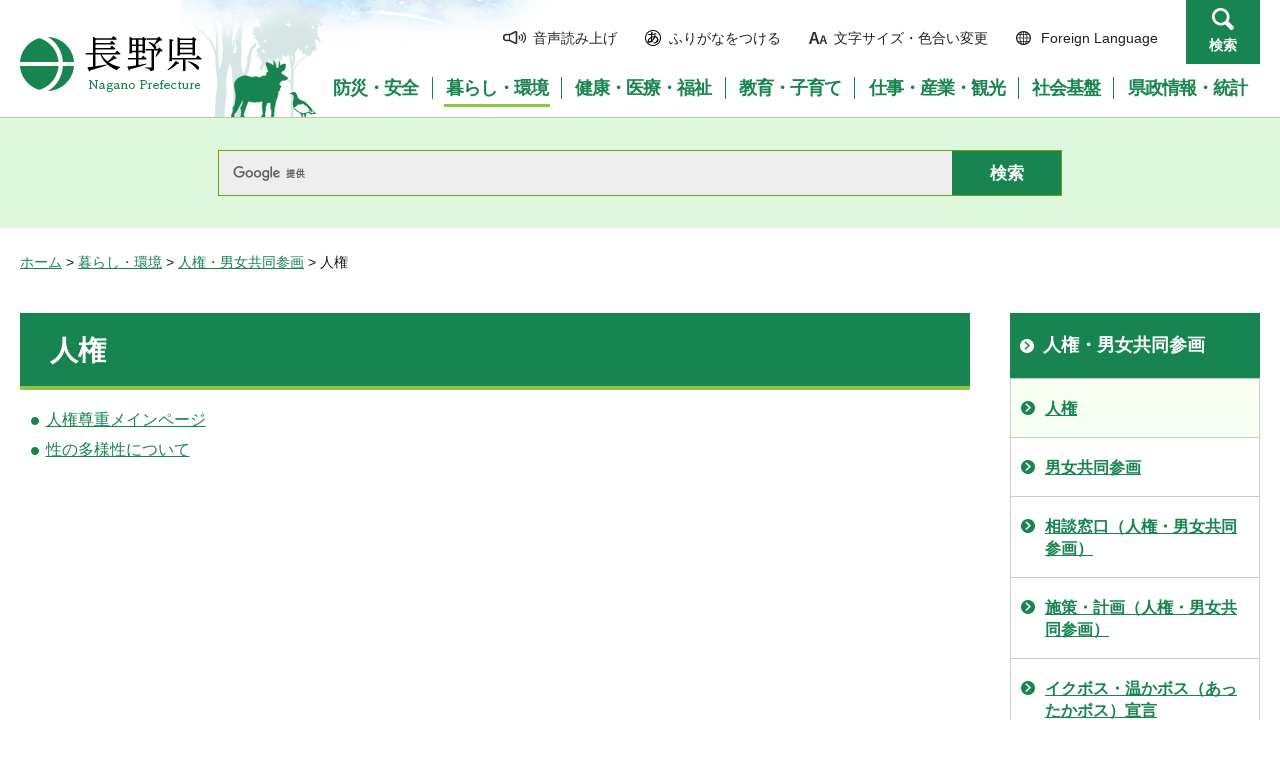

--- FILE ---
content_type: text/css
request_url: http://www.pref.nagano.lg.jp.cache.yimg.jp/shared/site_rn/style/smartphone.css
body_size: 68038
content:
@charset "utf-8";

@media screen and (max-width : 640px) {

/* ==================================================
Base-Layout
================================================== */
/* body
================================================== */
body {
    -webkit-text-size-adjust:none;
	font-size:87.5%;
}
/* wrapper
================================================== */
#tmp_wrapper {
    width:100%;
    min-width:320px;
}
.container {
    width: 100%;
    padding: 0 10px;
}
#tmp_wrapper img {
    height: auto;
    max-width: 100%;
    vertical-align: middle;
    -ms-interpolation-mode: bicubic;
}
/* contents
================================================== */
#tmp_contents,
#tmp_maincontents {
    word-wrap:break-word;
}
#tmp_contents {
	margin:0 0 20px;
}
/* format-layout
================================================== */
.wrap_col_nm,
.wrap_col_rgt_navi,
.column_full .wrap_col_main,
.column_lnavi .wrap_col_main,
.column_rnavi .wrap_col_main {
    float:none;
}
.wrap_col_lft_navi {
    float:none;
    position:static;
    z-index:auto;
}
.col_main {
    padding:0;
}
#tmp_wrap_main,
#tmp_wrap_readspeaker{
    width: 100%;
}
#tmp_main{
    padding: 0 10px;
}
#tmp_wrapper{
    min-width: 320px;
    width: 100%;
    overflow: hidden;
}
.kyoiku_top #tmp_main{
	padding:0;
}
/* top
================================================== */
.format_top #tmp_main_menu,
.format_top #tmp_main {
    float:none;
    width:100%;
}
/* free
================================================== */
.format_free .wrap_col_lft_navi,
.format_free .wrap_col_rgt_navi {
    display: block;
    width:  100%;
}
.format_free .column_lnavi .col_main {
    margin-left:0;
}
.format_free .column_rnavi .wrap_col_main,
.format_free .column_rnavi .col_main {
    margin-right:0;
}
.format_index #tmp_wrap_main{
    margin-top: 0;
}
/* ==================================================
header
================================================== */
#tmp_header {
    position:relative;
    padding:0;
}
#tmp_header .container {
    padding: 0;
    background: transparent url(/shared/site_rn/images/main/header_bg_sp.jpg) no-repeat 92px 0;
    background-size: 159px 63px;
}
#tmp_hlogo {
    float: none;
    padding:13px 0 13px 10px;
}
#tmp_hlogo h1,
#tmp_hlogo p {
    display:inline-block;
    width: 113px;
    height:37px;
    margin: 0;
}
#tmp_hlogo a {
    width:113px;
    height:37px;
}
#tmp_hlogo h1 span,
#tmp_hlogo p span {
    width:113px;
    height:37px;
}
#tmp_means {
	display: none;
}
.kyoiku_top #tmp_kyoiku_hg {
	padding-top:0;
}
/* sp_menu
================================================== */
#tmp_hnavi_s {
	display:block;
	list-style:none;
}
#tmp_hnavi_s li {
	text-align:center;
}
#tmp_hnavi_s li a {
    display:block;
    width:55px;
    text-decoration:none;
	color:#000000;
	position:relative;
	min-height:63px;
	border-left: 1px solid #cccccc;
}
#tmp_hnavi_s li a.active {
	background-color:#c7c7c7;
    -webkit-transition: all .2s ease-in-out;
    transition: all .2s ease-in-out;
}
#tmp_hnavi_access {
    position:absolute;
    right:110px;
    top:0;
}
#tmp_hnavi_lmenu {
    position:absolute;
    right:55px;
    top:0;
}
#tmp_hnavi_rmenu {
    position:absolute;
    right:0;
    top:0;
}
#tmp_hnavi_s li .text {
	display: block;
    padding-top:36px;
    width: 100%;
    left: 0;
    font-size: 85.7%;
	font-weight:bold;
}

#tmp_hnavi_s li .icon {
    opacity: 1;
}
#tmp_hnavi_access .icon {
	display:block;
	background:url(/shared/site_rn/images/icon/icon_access_menu.png) no-repeat center center;
	background-size:12px auto;
    position: absolute;
    top: 14px;
    left:0;
	right:0;
	margin:auto;
	width:16px;
	height:16px;
}
#tmp_hnavi_access .active .icon {
	background-image:url(/shared/site_rn/images/icon/icon_search_menu.png);
}
#tmp_hnavi_rmenu .icon {
	display:block;
	background:url(/shared/site_rn/images/icon/icon_search_menu.png) no-repeat center center;
	background-size:16px 16px;
    position: absolute;
    top: 14px;
    left:0;
	right:0;
	margin:auto;
	width:16px;
	height:16px;
}
#tmp_hnavi_rmenu .active .icon {
	background-image:url(/shared/site_rn/images/icon/icon_search_menu.png);
}
#tmp_hnavi_lmenu .icon,
#tmp_hnavi_lmenu .icon::before,
#tmp_hnavi_lmenu .icon::after {
	display: block;
	position: absolute;
	left:0;
	right: 0;
	margin: auto;
	width: 15px;
	height: 2px;
	background: #000000;
	border-radius:2px;
}
#tmp_hnavi_lmenu .icon {
    top: 16px;
}
#tmp_hnavi_lmenu .icon::before {
	content: "";
	top: 5px;
}
#tmp_hnavi_lmenu .icon::after {
	content: "";
	top: 10px;
}
/* sma_sch
============================== */
#tmp_sma_menu {
	display:block;
}
#tmp_sma_menu .wrap_sma_sch {
	display:none;
	position:absolute;
	left:0;
    color: #000000;
	background-color:#cccccc;
	width:100%;
	z-index:9999;
}
#tmp_sma_menu .sma_sch {
	padding:10px;
    color: #000000;
    background-color: #cccccc;
}
#tmp_search .search_purpose {
    background: #ffffff;
    color: #000000;
    margin-bottom: 10px;
    border-top: 2px solid #e1e1e1;
}
#tmp_hnavi {
	margin: 0 0 10px;
	float: none;
	display: flex;
	flex-wrap: wrap;
}
#tmp_hnavi li {
	margin:0;
	width: 50%;
	font-size: 71.4%;
	margin-bottom: 2px;
}
#tmp_hnavi li a {
	background-color: #ffffff;
	margin: 0;
	text-align: center;
	padding: 10px 2px 12px;
	border-left: 1px solid #d2d2d2;
	border-right: 1px solid #d2d2d2;
	height: 100%;
	width: 100%;
	display: flex;
	justify-content: center;
	align-items: center;
}
#tmp_hnavi .hnavi_contact {
	display: block;
	width: 100%;
}
#tmp_hnavi .hnavi_search {
	display:none;
}
#tmp_hnavi .hnavi_language span {
	background: url(/shared/site_rn/images/icon/icon_language_sp.png) no-repeat left center;
	background-size: 15px auto;
}
#tmp_hnavi .hnavi_sound span {
	background: url(/shared/site_rn/images/icon/icon_sound_sp.png) no-repeat left center;
	background-size: 23px auto;
}
#tmp_hnavi .hnavi_change span {
	background: url(/shared/site_rn/images/icon/icon_read_sp.png) no-repeat left center;
	background-size: 18px auto;
}
#tmp_hnavi .hnavi_contact span {
	background: url(/shared/site_rn/images/icon/icon_contact_menu_sp.png) no-repeat left center;
	background-size: 16px auto;
}
#tmp_hnavi .hnavi_kana a{
	background-color: #FFFFFF;
	padding:12px 2px;
	display:flex;
}
#tmp_hnavi .hnavi_kana a:before{
	width: 15px;
	height: 15px;
	background: url(/shared/site_rn/images/icon/icon_furigana_sp.png) no-repeat left top;
	background-size: 15px auto;
}
/* search_information */
.search_information {
	display:none;
}
.spmenu_open #tmp_sma_menu .search_information {
	display:block;
}
.spmenu_open #tmp_search_popup .search_information {
	padding-bottom:20px;
	background-color: transparent;
	min-width:inherit;
}
#tmp_hg .panel_search {
	background-color:#ddf8dd;
	padding:5px;
}
#tmp_hg .form_search,
#tmp_search_popup .search_information .frequently_search,
#tmp_search_popup .panel_search .search_purpose_top {
	padding:18px 16px !important;
	border-top:none;
	border-bottom:1px solid #cccccc;
}
#tmp_hg .frequently_search,
#tmp_hg .search_purpose_top {
	display:none;
}
.search_keyword {
	width: 100%;
	float: none;
}
/* search_popup */
#tmp_sma_menu #tmp_search_popup .search_information .container {
	width:100%;
}
#tmp_sma_menu #tmp_search_popup .btn_close_top,
#tmp_sma_menu #tmp_search_popup .btn_close_bottom {
	display:none;
}
.spmenu_open #tmp_sma_menu .frequently_search,
.spmenu_open #tmp_sma_menu .search_purpose_top {
	display:block;
}
.spmenu_open #tmp_sma_menu .panel_search {
	background-color:#ffffff;
	padding:0;
}
.spmenu_open #tmp_search_popup .panel_search .search_title,
#tmp_search_popup .search_group_link {
	background-color:#ffffff;
}
#tmp_search_popup .keyword_list {
	margin:0 !important;
	font-size:100%;
}
.spmenu_open #tmp_search_popup .purpose_list li {
    width: 33.3%;
	margin-bottom:10px;
}
.spmenu_open #tmp_search_popup .purpose_list li a {
	color:#18844f !important;
}
#tmp_search_popup .search_group_link {
	font-size:114.2%;
	padding-left:20px;
	background-position:left 2px;
	min-height:16px;
}
/* 文字拡大時 */
.fsize_big2 #tmp_hnavi_s li .text {
	font-size: 43%;
}
/* gnavi
================================================== */
.gnavi {
	float: none !important;
	margin: 8px 0 10px;
}
.custom_kyoiku #tmp_sma_menu .gnavi {
	display:none;
}
.gnavi ul {
	display: block;
}
.gnavi li {
	float:none;
	padding: 0 !important;
	border-right: 0;
	margin-bottom: 1px;
	letter-spacing:normal !important;
}
.gnavi li:last-child {
    padding-right: 0;
}
.gnavi a {
	text-align:left;
	color: #18844f;
	background: #ffffff url(/shared/site_rn/images/icon/arrow_gnavi_sp.png) no-repeat 96% center;
	background-size: 9px auto;
	padding: 10px 20px 8px 15px;
	font-size: 100%;
}
.gnavi span {
	padding:0;
}
.gnavi .active a span,
.gnavi a:hover span,
.gnavi a:focus span {
    border: none;
}
.gnavi .drop_down_hidden {
	display:none !important;
}
.close_btn a {
    text-decoration: none;
    color: #000000;
    background: #ffffff;
    text-align: center;
    display: block;
    padding: 10px 5px 8px;
    position: relative;
    font-weight: bold;
}
.close_btn a:before {
    content: "";
    display: inline-block;
    vertical-align: middle;
    background: transparent url(/shared/site_rn/images/icon/icon_close_menu.png) no-repeat;
    background-size: 100% auto;
    width: 12px;
    height: 12px;
    color: #18844f;
    margin: -2px 5px 0 0;
}
.gnavi .active a,
.gnavi a:hover,
.gnavi a:focus {
    border-color: transparent;
}
/* pankuzu
================================================== */
#tmp_pankuzu {
    display:block;
    font-size: 87.5%;
    padding: 5px 10px 8px;
    max-width: 100%;
	width:100%;
	margin-top:5px;
	margin-bottom:0;
}
#tmp_sma_pankuzu {
    display:block;
    padding-right:10px;
    padding-left:10px;
    border-bottom:1px solid #AABBCC;
    clear:both;
}
/* idx_slider
================================================== */
#tmp_idx_slider .touch_area {
    width: 252px;
    margin: 0 auto;
}
#tmp_idx_slider .box_gallery {
    width: 252px !important;
}
#tmp_idx_slider_ttl p {
	font-size:125%;
}
#tmp_idx_slider_ttl p:before,
#tmp_idx_slider_ttl p:after {
    height:18px;
}
#tmp_idx_slider_cnt {
    padding: 0 10px 55px !important;
}
#tmp_idx_slider_cnt .gallery_cntrol {
	margin-right:5px;
}
#tmp_idx_slider_cnt .gallery_ctrl {
	bottom:8px;
	left:10px;
}
/* gallery_cntrol
================================================== */
.gallery_cntrol p a {
	padding:3px 10px 1px;
	min-width:100px;
}
.list_order {
	float:none !important;
	display:inline-block !important;
	vertical-align:middle !important;
	padding-top:0 !important;
}
.list_order li {
	float:none !important;
	display:inline-block !important;
	vertical-align:middle !important;
	margin-right:6px !important;
}
.list_order li img {
	width:12px !important;
}
.list_order li a {
	display:block !important;
	padding:5px !important;
}
/* search_purpose
================================================== */
.search_purpose .purpose_ttl {
    font-size: 114.3%;
    padding: 13px 10px 20px 28px;
}
.search_purpose .ic_search:before {
    background-size: 13px;
    top: 20px;
    left: 10px;
}
.search_purpose ul li {
    width: 33.33%;
    font-size: 89.3%;
    margin-right:  -5px;
}
.search_purpose ul li a {padding-top: 40px;padding-bottom: 20px;}
.search_purpose ul li .icon_soudan {
    background-size: 33px 31px;
}
.search_purpose ul li .icon_reseach {
    background-size: 29px 32px;
}
.search_purpose ul li .icon_auction {
    background-size: 34px 30px;
}
.search_purpose ul li .icon_rdinance {
    background-size: 35px 29px;
}
.search_purpose ul li .icon_soshiki {
    background-size: 32px 28px;
}
.search_purpose ul li .icon_person {
    background-size: 26px 28px;
}
.search_purpose ul li a.icon_soshiki,
.search_purpose ul li a.icon_person {
    padding-top: 40px;
}
.search_organization a {
    font-size: 100%;
    padding: 12px 10px 11px 38px;
}
.search_organization a:before {
    background-size: 15px;
    top: 16px;
    left: 13px
}
.wrap_col_rgt_navi .rnavi_banner1 img,
.wrap_col_rgt_navi .rnavi_banner2 img {
    width: 100%;
}
/* lnavi
================================================== */
#tmp_lnavi_ttl p {
    font-size: 100%;
}
#tmp_lnavi_ttl p a {
	height:45px;
    padding-left:25px;
	background-size:10px auto;
}
#tmp_lnavi_cnt ul li a {
    padding: 10px 5px 9px 30px;
	background-position:10px 16px;
	background-size:10px auto;
}
/* rnavi_list_btn
================================================== */
.rnavi_list_btn li {
    font-size: 87.5%;
}
.rnavi_list_btn li a {
	height:48px;
}
.rnavi_btn li {
	text-align:center;
	margin:0 auto 10px;
}
.rnavi_btn li a {
	display:block;
}
/* plugin
================================================== */
.plugin {
    display:none; /* do not edit */
}
/* model_change
================================================== */
#tmp_switch_sp_style {
    display: none;
}
.wrap_mc_pc,
.wrap_mc_pc #tmp_switch_pc_style {
    display: block;
}
.wrap_mc_pc {
    background: #f2f2ef;
    color: #000000;
    padding: 25px 10px 0;
}
.wrap_mc_pc a {
    display: block;
    text-decoration: none;
    text-align: center;
    border: 1px solid #d2d2d2;
    background: #ffffff;
    color: #000000;
    padding: 10px 2px 8px;
}
/* ==================================================
footer
================================================== */
/* footer
================================================== */
#tmp_footer,
.format_top #tmp_footer {
	background: transparent url(/shared/site_rn/images/main/footer_bg_sp.jpg) no-repeat center center;
	background-size: cover;
	color:#000000;
	padding-top: 25px !important;
	min-width:320px;
}
#tmp_footer .container {
    padding: 0 10px 110px;
}
/* fnavi  */
.fnavi {
	float: none;
	width: 100%;
	padding: 12px 7px;
}
.fnavi .arrow_r_gr:before {
    margin-right: 8px;
}
.fnavi li {
    margin: 0 0 18px 0;
    float:none;
}
.fnavi li:last-child{
    margin-bottom: 5px;
}
.footer_cnt {
	margin-top: 22px;
}
.footer_cnt address br {
	display: block;
}
.footer_cnt { float: none; font-size: 100%;}
.footer_cnt .title {
    font-size:100%;
}
.copyright {
    padding: 10px 0 12px;
}
.copyright br {
    display: block;
}
/* 教育委員会用
================================================== */
.custom_kyoiku #tmp_feedback_cnt .submit input,
.custom_kyoiku #tmp_inquiry_cnt .inquiry_btn {
	width:80%;
	padding:10px 20px;
}
/* ==================================================
class
================================================== */

/* float ▼Do not edit
================================================== */
.float_lft,
.float_rgt {
    float:none;
    margin-left:0 !important;
    margin-right:0 !important;
}
/* youtube ▼Do not edit
================================================== */
#tmp_contents .frame_youtube,
#tmp_contents .frame_ustream {
    position:relative;
    display:block;
    height:0;
    padding-bottom:56.25%;
    overflow:hidden;
    min-width:200px;
}
#tmp_contents .frame_youtube object,
#tmp_contents .frame_ustream object,
#tmp_contents .frame_youtube iframe,
#tmp_contents .frame_ustream iframe {
    position:absolute;
    top:0;
    left:0;
    width:100%;
    height:100%;
}

/* Scroll Table
================================================== */
.scroll_table {
    overflow-x:auto;
    margin-bottom:10px;
    padding:23px 5px 5px;
    background:#F5F5F5 url(/shared/site_rn/images/icon/scroll_table_icon.png) right 5px no-repeat;
    background-size:75px 15px;
}
.scroll_table {
    overflow-x:scroll;
}
.scroll_table_switch {
    text-align:right;
    margin:0 0 10px;
    font-size:75%;
    line-height:1.2;
}
.scroll_table_switch a {
    border:1px solid #CCCCCC;
    color:#333333;
    display:inline-block;
    padding:8px 10px 8px 70px;
    text-decoration:none;
    background:#F2F2F2 url(/shared/site_rn/images/icon/scroll_table_ex.png) 10px center no-repeat;
    background-size:46px 20px;
    box-shadow:0 2px 0 0 #91918E;
    min-width:9em;
    text-align:center;
}
.scroll_table_switch a.scroll {
    background:#FFFFFF url(/shared/site_rn/images/icon/scroll_table_df.png) 10px center no-repeat;
    background-size:46px 20px;
}
.scroll_table::-webkit-scrollbar{
 height: 5px;
}
.scroll_table::-webkit-scrollbar-track{
 background: #F1F1F1;
}
.scroll_table::-webkit-scrollbar-thumb {
 background: #BCBCBC;
}
/* ==================================================
CMS-parts
================================================== */
/* col2
================================================== */
div.col2 div.col2L,
div.col3 div.col3L,
div.col3 div.col3M,
div.col2 div.col2 div.col2L,
div.fixed_col2 div.fixed_col2L {
	width:100%;
	margin-right:0;
	display: block;
	float:none;
	clear:both;
	padding-left:0;
	padding-right:0;
}
div.fixed_photo_col2R,
div.col2 div.col2R,
div.col3 div.col3R,
div.col2 div.col2 div.col2R,
div.fixed_col2 div.fixed_col2R {
	width:100%;
	display: block;
	float:none;
	clear:both;
	padding-left:0;
	padding-right:0;
}
#tmp_contents div.col3 ul,
#tmp_contents div.col2 ul {
	margin-bottom:0;
}
div.fixed_photo_col2R {
	width: auto;
}
#tmp_contents table.enquete_table input[type="text"],
#tmp_contents table.enquete_table textarea {
    width: 100% !important;
    box-sizing: border-box;
    -webkit-box-sizing: border-box;
    -moz-box-sizing: border-box;

}
/* publicity
================================================== */
#tmp_publicity.floating_pub {
	padding:0;
	position: static;
}
#tmp_publicity_close {
	display:none;
}
#tmp_publicity_ttl{
    padding: 10px;
    margin-right: 0;
    float: none;
    width: 100%;
    overflow: hidden;
}
#tmp_publicity_ttl p{
    float: left;
    width: 50%;
    margin-bottom: 0;
}
#tmp_publicity_ttl p:nth-child(2){
    padding-left: 7px;
    text-align: right;
}
#tmp_publicity_ttl a{
    padding-left: 17px;
    font-size: 100%;
}
#tmp_publicity_cnt{
    padding: 24px 20px 0;
}
#tmp_publicity_cnt ul{
    overflow: hidden;
    margin: 0 -10px;
}
#tmp_publicity_cnt ul li{
    margin: 0 0 15px;
    padding: 0 10px;
    width: 50%;
    text-align: center;
}
/* press_publicity */
#tmp_press_publicity ul li {
	margin-right:5px;
}
/* panel_search
================================================== */
.format_top .wrap_mc_pc{
    padding-top: 17px;
}
.format_free .panel_search {
    margin-bottom: 0;
}
.search_information .search_keyword, .search_information .search_purpose_top {
    float: none;
    width: 100%;
}
.panel_search .search_purpose_top {
    padding: 22px 10px 15px;
    border-bottom: 2px solid #e1e1e1;
}
.panel_search .form_search_top .search_title {
    font-size: 114.2%;
    max-width: inherit;
    background-size: 12px auto;
    padding-left: 18px;
    margin-bottom: 9px;
}
.search_control dd {
    float: none;
}
.search_control dd input {
	border-radius:0;
}
.input_query {
    width: 100% !important;
    min-height: 42px;
}
.func_sch_btn {
    min-width: 64px;
    min-height: 42px;
    font-size: 100%;
}
.search_control dd p:first-child {
    width: 76%;
    width: calc(100% - 64px);
}
.format_free .frequently_search,
.frequently_search {
    border-top: 2px solid #e1e1e1;
    border-bottom: 2px solid #e1e1e1;
    padding: 18px 10px 10px;
}
.panel_search .search_title {
    font-size: 114.2%;
    max-width: inherit;
    background-size: 12px auto;
    padding-left: 18px;
    margin-bottom: 9px !important;
}
.purpose_list li {
	padding:0 5px;
}
.purpose_list li a {
	padding:40px 0 0 !important;
    background-size: 30px auto !important;
}
.keyword_list {
    margin: 0 !important;
}
.format_free .keyword_list li,
.keyword_list li {
    width: auto;
    margin-right: 5px !important;
}
.keyword_list li {
    padding: 0;
	margin:0 10px 10px 0 !important;
}
.keyword_list li a {
    font-size: 85.7%;
}
.search_content .search_keyword {
    background: #ffffff;
}
.search_content .form_search {
    padding: 14px 16px 12px;
}
/* top_heading
================================================== */
.top_heading {
	margin-bottom:20px;
}
.top_heading h2{
    font-size: 128.5%;
    padding: 0 45px;
}
.top_heading span{
	padding: 0 25px;
	margin-bottom: 20px;
}
.top_heading span:before,
.top_heading span:after{
	content: '';
	width: 21px;
	height: 3px;
}
.top_heading span:before {
	left: -21px;
}
.top_heading span:after {
	right: -21px;
}
/* ==================================================
top
================================================== */
/* top_lead
================================================== */
#tmp_wrap_top_lead {
	width:100%;
	margin:0;
}
#tmp_top_gallery,
#tmp_top_banner {
	float:none;
	width:100%;
}

/* top_gallery
================================================== */
.used_javascript #tmp_top_gallery {
	height:auto;
}
#tmp_top_gallery .gallery_ctrl {
	position: static;
	text-align:center;
	padding:4px 0;
}
#tmp_top_gallery .gallery_cntrol {
	float:none;
	display:inline-block;
	vertical-align:middle;
	margin-right:10px;
}
/* top_banner
================================================== */
#tmp_top_banner {
	margin:0 0 20px;
}
#tmp_top_banner p {
	float:left;
	width:50%;
}
/* emergency_s
================================================== */
#tmp_emergency_s {
	display:block;
	background-color:transparent;
}
#tmp_emergency_s_ttl,
#tmp_emergency_s_cnt,
#tmp_emergency_s_btn {
	display:block;
	width:100%;
	height:auto;
}
#tmp_emergency_s_ttl {
    padding:7px 5px;
	text-align:left;
}
#tmp_emergency_s_ttl h2 {
	font-size:114.3%;
}
#tmp_emergency_s_cnt,
#tmp_emergency_s_btn {
	padding:7px;
    color: #cb0313;
    background-color: #fff3f4;
}
#tmp_emergency_s_btn {
	text-align:center;
}
#tmp_emergency_s_btn .list_views li {
    margin:0 5px;
	font-size:92.8%;
}
#tmp_emergency_s .list_views li a {
	background-position:0 center;
	min-height:12px;
}
/* top_portal
================================================== */
#tmp_top_portal {
	width:100%;
}
#tmp_top_portal ul{
	display:block;
}
#tmp_top_portal ul li{
	display:block;
    padding:0;
    text-align: left;
    border-bottom: 1px solid #18844f;
    border-right:none;
}
#tmp_top_portal ul li:first-child {
    border-left:none;
    border-top: 1px solid #18844f;
}
#tmp_top_portal ul li a {
	display:block;
	padding:10px 5px 10px 20px;
	background-position:7px center;
	background-size:10px auto;
}
/* top_oshirase
================================================== */
#tmp_top_oshirase.container,
#tmp_top_shinshu.container,
#tmp_publicity .container{
    width: 100%;
}
#tmp_top_oshirase {
    padding:10px 0;
}
#tmp_top_info,
#tmp_top_area {
    float: none;
    width: 100%;
	margin:0 0 25px;
}
.used_javascript #tmp_top_info {
	padding-top:55px;
}
.used_javascript #tmp_top_info .tab_ttl {
    width: 49%;
}
#tmp_top_info .tab_ttl h2 {
	font-size:100%;
    display:table;
    width:100%;
}
#tmp_top_info .tab_ttl h2 a {
    padding:10px 5px 5px;
    height: 55px;
    display:table-cell;
    vertical-align:middle;
}
#tmp_top_info .tab_ttl h2 a span {
	display:inline-block;
}
#tmp_top_info .tb_active .tab_ttl a {
    height:55px;
}
#tmp_top_info .tab_ttl h2 a:hover {
    height:55px;
}
#tmp_top_info .tb_active .tab_ttl a:hover {
    height:55px;
}
#tmp_top_info .tab_cnt {
	padding:10px;
}
#tmp_top_info .tab_cnt table td {
	display:block;
    width: 100% !important;
	font-size:100%;
	padding:0 0 10px;
}
#tmp_top_info .tab_cnt table td.date {
	border-bottom:none;
	padding:10px 0 0;
}
/* attention_list */
.attention_list{
	float: none;
	text-align: center;
}
.attention_list li:first-child{
	margin-left: 0;
}
.attention_list li{
	float: none;
	display: inline-block;
	vertical-align:top;
	max-width:45%;
	margin-left: 11px;
}
.attention_list li a{
	background-position: 0 2px;
	text-align:left;
}
#tmp_featured2 .attention_list {
	padding-bottom:0;
}
#tmp_featured2 .attention_list li {
	display:block;
	max-width:none;
	margin-left:0;
	margin-bottom:7px;
}
/* disaster_info
================================================== */
.disaster_info{
	margin: 0 10px;
}
.disaster_info .disaster_label{
	display: block;
}
.disaster_info .disaster_label,
.disaster_info .time_info,
.disaster_info .list_views{
	float: none;
}
.disaster_info .list_views{
	margin: 0 -10px;
	padding-top: 10px;
	overflow: hidden;
}
.disaster_info .list_views li:first-child{
	margin-left: 0;
}
.disaster_info .list_views li{
	padding: 0 10px;
	width: 50%;
	margin-left: 0;
}
.disaster_info .list_views li a{
	background-position: 0 2px;
}
/* top_area
================================================== */
#tmp_top_area_ttl {
	margin-bottom: 20px;
}
#tmp_top_area_ttl a::before{
    top: 0;
    margin-right:5px;
    width: 17px;
    height: 17px;
	background-size:17px auto;
}
#tmp_top_area_cnt .area_text {
	float: none;
	width: 100%;
	margin: 0 0 23px;
	text-align: center;
}
#tmp_top_area_cnt .area_text span {
	display: inline;
}
#tmp_top_area_cnt .area_img {
	clear: both;
	text-align: center;
}
/* room_list
================================================== */
#tmp_room_list {
	margin:0 -10px 30px;
}
#tmp_room_list li{
	float: none;
	display: table;
	width: 100%;
	margin: 0;
	padding: 0;
	border-bottom: 1px solid #d2d2d2;
}
#tmp_room_list li:first-child{
	border-top: 1px solid #d2d2d2;
}
#tmp_room_list li .room_img {
	width: 155px;
	display: table-cell;
	vertical-align: middle;
}
#tmp_room_list li .room_caption {
	padding: 10px 10px 10px 18px;
	width: auto;
	height: 72px;
	display: table-cell;
	vertical-align: middle;
	text-align: left;
}
/* shinshu_item
================================================== */
#tmp_shinshu_slide_cnt .gallery_ctrl {
	bottom:10px;
}
#tmp_top_shinshu_cnt .shinshu_item,
#tmp_top_shinshu_cnt .shinshu_item.shinshu_event {
	width: 100%;
}
#tmp_top_shinshu_cnt .shinshu_item {
	border: 1px solid #d7d7d7;
	border-bottom: 0;
	padding: 20px 20px 40px;
	color: #282828;
	background-color: #ffffff;
	min-height:inherit !important;
}
#tmp_top_shinshu_cnt .shinshu_item:nth-child(2) .shinshu_caption {
	padding-bottom: 0;
}
.event_list li:last-child {
	border-bottom: 1px solid #dcdcdc;
}
#tmp_top_shinshu_cnt .shinshu_item h3 a {
	background-size:17px auto;
	padding-left:22px;
}
#tmp_top_shinshu_cnt .shinshu_item .shinshu_image {
	margin: 0 auto;
	width: 100%;
}
#tmp_top_shinshu_cnt .shinshu_item .shinshu_caption {
	padding-top:10px;
}
#tmp_top_shinshu_cnt .shinshu_item .shinshu_caption h4 {
	margin-bottom: 5px;
	font-size: 100%;
}
#tmp_top_shinshu_cnt .box_gallery {
	width:100% !important;
}
/*  service_bnr
================================================== */
#tmp_service_bnr {
	padding:0;
}
#tmp_service_bnr ul li {
    float: none;
    width: 100%;
	text-align:center;
	margin:0 auto 10px;
}
#tmp_service_bnr a {
	padding:0;
}
/*  top_shinshu
================================================== */
#tmp_wrap_top_shinshu {
    padding:20px 0;
	margin:0 -10px;
}
#tmp_top_shinshu_cnt{
	margin-bottom: 30px;
	background: none;
}
.section_shinshu{
	padding: 30px 0 25px;
}
.event_list li {
    border-right: 1px solid #dcdcdc;
}
.event_list li a {
    height: 60px;
    padding:5px 10px 5px 68px;
    font-size: 107%;
	background-position: 27px center;
	background-size: 27px auto;
}
#tmp_shinshu_slide_cnt .gallery_cntrol {
	float:none;
	display:inline-block;
	vertical-align:top;
	padding-left:0;
}
/* ==================================================
Required to CMS-8341
================================================== */
#tmp_contents h1 {
	font-size:137.5%;
	padding:7px 12px;
    margin: 0 0 10px;
}
#tmp_contents h2,
#tmp_contents h3,
#tmp_contents h4,
#tmp_contents h5,
#tmp_contents h6 {
	margin:1em 0 10px;
}
#tmp_contents h2 {
	font-size:118.8%;
	padding:6px 12px;
}
#tmp_contents h3 {
	font-size:106%;
    padding: 0 0 7px 8px;
	background:url(/shared/templates/free_rn/images/contents/sp/h3_bg.png) no-repeat left bottom;
	background-size:auto 4px;
}
#tmp_contents h4 {
	font-size:100%;
    padding: 0 0 0 5px;
}
#tmp_contents h5 {
	font-size:93.8%;
	padding:0 0 0 5px;
}
#tmp_contents h6 {
	font-size:93.8%;
}
#tmp_contents table {
    font-size:87.5%;
}
#tmp_contents p {
	font-size:87.5%;
}
#tmp_contents ul,
#tmp_contents ol {
	font-size:87.5%;
}
#tmp_contents caption p,
#tmp_contents table table,
#tmp_contents li p,
#tmp_contents ul ul,
#tmp_contents ul ol,
#tmp_contents ol ul,
#tmp_contents ol ol,
#tmp_contents td p,
#tmp_contents th p {
	font-size:100%;
}

/* outline
================================================== */
#tmp_contents div.outline {
    padding: 10px 10px 3px;
}
/* box_btn
================================================== */
#tmp_contents ul.box_btn li a {
	background-size:12px auto;
	background-position:10px 16px;
    padding:10px 10px 10px 30px;
}
/* box_info / box_link
================================================== */
#tmp_contents .box_info,
#tmp_contents .box_link {
	margin-bottom:0.8em;
}
#tmp_contents .box_info .box_info_ttl,
#tmp_contents .box_link .box_link_ttl {
    padding: 6px 10px;
}
#tmp_contents .box_info .box_info_ttl p,
#tmp_contents .box_link .box_link_ttl p {
	font-size:100%;
}
#tmp_contents .box_info .box_info_cnt,
#tmp_contents .box_link .box_link_cnt {
    padding: 10px 10px 3px;
}
/* box_menu
================================================== */
#tmp_contents .box_menu_ttl {
    padding:10px;
}
#tmp_contents .box_menu_ttl a {
	background-size:12px auto;
	background-position:left 6px;
    padding-left:20px;
}
#tmp_contents .box_menu_cnt{
    padding:10px 10px 3px;
}
/* inquiry / feedback
================================================== */
#tmp_inquiry,
#tmp_feedback {
    margin-bottom:20px !important;
}
#tmp_inquiry_ttl,
#tmp_feedback_ttl {
    padding: 6px 10px !important;
	font-size:100% !important;
}
#tmp_inquiry_cnt {
    padding: 8px 10px;
}
#tmp_inquiry_cnt .inquiry_btn,
#tmp_feedback_cnt .submit input {
	background-size:10px auto;
    font-size: 100%;
}
#tmp_feedback_cnt {
    padding:0;
}
#tmp_feedback_cnt fieldset {
    padding:10px;
	margin:0;
	border-bottom:1px solid #d2d2d2;
}
#tmp_feedback_cnt fieldset legend {
	float:left;
	width:100%;
	margin-bottom:5px;
}
#tmp_feedback_cnt fieldset p {
    margin: 0 0 5px;
	display:block;
	float:none;
}
#tmp_feedback_cnt .submit {
	margin:15px 0 !important;
}
#tmp_social {
    clear: both;
    float: right;
}
/* ==================================================
index
================================================== */
/* cate_ttl
================================================== */
#tmp_cate_ttl {
	margin:0 0 15px;
	background-size:auto 50px;
}
#tmp_cate_ttl h1 {
	height:110px;
	font-size:137.5%;
	padding:0 20px;
}
/* idx_menu
================================================== */
#tmp_contents .idxL,
#tmp_contents .idxR {
	width:100%;
	float:none;
}
#tmp_contents .box_idx {
    margin-bottom: 16px;
}
#tmp_contents .box_idx_ttl h2 {
	font-size:100%;
}
#tmp_contents .box_idx .switch_cnt2 {
    padding:15px;
}
#tmp_contents .box_idx .switch_cnt li {
	margin:0 0 5px;
}
#tmp_contents .box_idx .switch_cnt {
    min-height: inherit;
}
#tmp_contents .box_idx_cnt {
    padding:15px 15px 5px;
}
/* idx_news
================================================== */
#tmp_idx_news {
    margin:0 0 15px;
}
#tmp_idx_news_ttl {
	padding:10px 8px;
}
#tmp_contents #tmp_idx_news_ttl h2 {
    margin: 0;
}
#tmp_idx_news_cnt {
    padding:0 10px 15px;
}
#tmp_idx_news_cnt table {
	margin:0 0 10px;
}
#tmp_idx_news_cnt table td {
	display:block;
	width:100% !important;
	padding:3px 0 10px;
}
#tmp_idx_news_cnt table td.date {
	padding:10px 0 0;
	border-bottom:none;
}
#tmp_idx_news .rss_btn,
#tmp_idx_news .list_btn {
	position:static;
}
/* ==================================================
event_calendar ver2.4
================================================== */
/* event_cal
============================== */
#tmp_event_cal_refine,
#tmp_event_cal_external_ttl {
    margin-bottom: 25px;
    margin-top: 25px;
}
#tmp_event_cal_refine_ttl,
#tmp_event_cal_external_ttl {
    padding: 10px 10px;
}
#tmp_event_cal_refine_ttl p,
#tmp_event_cal_external_ttl a {
    background: transparent url(/shared/templates/free_rn/images/event/event_cal_refine_ttl_icon.gif) no-repeat left 6px;
	background-size:15px 15px;
    padding-left: 20px;
    font-size: 114.3%;
}
#tmp_event_cal_refine_cnt {
    padding: 0 10px 0;
	font-size:85.7%;
}
#tmp_event_cal_refine_cnt fieldset {
  padding: 20px 0 10px;
  margin-top: 15px;
}
#tmp_event_cal_refine_cnt fieldset legend {
    float: none;
    padding: 8px 0;
	 width:100%;
}
#tmp_event_cal_refine_cnt fieldset ul {
	margin: 0;
	padding: 0;
}
#tmp_event_cal_refine_cnt fieldset ul li {
    margin-bottom: 0;
}
#tmp_event_cal_refine_cnt #tmp_event_search dl {
	padding: 5px 0 10px;
}
#tmp_event_cal_refine_cnt #tmp_event_search dt {
	  width: 100%;
	  float: none;
    padding: 8px 0;
	  width:100%;
}
#tmp_event_search dd p {
    margin-left: 0
}
#tmp_event_cal_refine_btn {
    margin: 0 auto 10px;
    width: 100%;
padding:0 10px;
}
#tmp_event_cal_refine_btn p {
margin-bottom:5px;
}
#tmp_event_cal_refine_btn .refine_clear_btn,
#tmp_event_cal_refine_btn input {
    float: none;
    width: 100%;
    min-height: 27px;
    margin-right: 0;
    font-size: 107%;
}
#tmp_event_cal_refine_btn input {
    min-height: 37px;
}
#tmp_event_cal_refine_btn .refine_clear_btn a {
    padding: 3px 0;
}
#tmp_event_cal_tab {
    margin-bottom: 20px;
}
#tmp_event_cal_tab li a {
    margin: 0 6px 0 0;
    padding: 8px 0;
}
#tmp_event_cal_tab li.active .event_cal_tab,
#tmp_event_cal_tab li .event_cal_tab {
    background: url(/shared/templates/free_rn/images/event/cal_icon.gif)left center no-repeat;
    background-size: 16px 16px;
    padding: 4px 0 2px 20px;
    min-height: 20px;
	font-size:85.7%;
}
#tmp_event_cal_tab li.active .event_all_tab,
#tmp_event_cal_tab li .event_all_tab {
    background: url(/shared/templates/free_rn/images/event/list_icon.gif) left center no-repeat;
    padding: 2px 0 2px 20px;
    min-height: auto;
	font-size:85.7%;
    background-size: 13px 16px;
}
#tmp_contents .event_col3.event_page_navi {
	margin: 10px 0;
}
#tmp_contents .event_col3 .event_col3L,
#tmp_contents .event_col3 .event_col3R {
    display: table;
    float: left;
    width: 25%;
}
#tmp_contents .event_col3 .event_col3M{
	width: 50%;
}
#tmp_contents .event_page_navi .prev,
#tmp_contents .event_page_navi .next {
	padding: 0;
}
#tmp_event_cal_list .event_cal_list .cal_th td.cal_date {
    width: 35%;
    font-weight: bold;
    font-size: 100%;
}
#tmp_event_cal_list .event_cal_list td.cal_date {
    font-size: 85.7%;
}
#tmp_event_cal_list .event_cal_list .cal_th td {
    padding: 8px 2px 4px;
}
.link_sns {
	padding: 24px 25px 16px;
	border-right: 1px solid #dcdcdc;
    border-bottom: 1px solid #dcdcdc;
}
.link_sns ul li {
  width:50px;
  margin-right: calc((100% - 200px) / 3);
}
#tmp_top_shinshu_cnt .link_sns .sns_ttl{
	margin-bottom: 25px;
	font-size:107.2%;
}
.link_sns ul {
	margin-bottom: 25px;
}
.link_sns .sns_ichiran a {
	background-position:0 2px;
	font-size: 93%;
}
/* shinshu
================================================== */
#tmp_shinshu {
	width:100%;
	position:static;
}
#tmp_shinshu_pc {
	display:none;
}
#tmp_shinshu_sp {
	display:block;
}
#tmp_contents #tmp_shinshu h1 {
	position:static;
	background-image:url(/shared/templates/free_rn/images/contents/shinshu/sp/shinshu_ttl.jpg);
	background-size:100% auto;
	padding-top:23.4%;
}
#tmp_contents #tmp_shinshu h1,
#tmp_contents #tmp_shinshu h1 span {
	width:100%;
	height:0;
}
#tmp_shinshu_sp ul {
	margin:0;
	list-style:none;
}
#tmp_shinshu_sp .shinshu_cate li {
	width:25%;
	float:left;
	padding:0 3px 0 0;
	margin:0 0 3px;
}
#tmp_shinshu_sp .shinshu_list {
	background:url(/shared/templates/free_rn/images/contents/shinshu/sp/map.jpg) no-repeat right top;
	background-size:50% auto;
	padding-right:50%;
	clear:both;
}
#tmp_shinshu_sp .shinshu_list li {
	padding:0 3px 0 0;
	margin:0 0 3px;
}
/* ttl_genchi */
#tmp_ttl_genchi {
	border-width:2px;
	background-size:auto 100%;
	margin-bottom:20px;
}
#tmp_ttl_genchi h1,
#tmp_ttl_genchi p {
	height:67px;
	padding:0 15px 0 10px;
	font-size:137.5%;
}
#tmp_contents #tmp_gallery_parts {
	width: 100%;
}
#tmp_contents #tmp_gallery_parts_cnt table.box,
#tmp_contents #tmp_gallery_parts_cnt table.box tbody,
#tmp_contents #tmp_gallery_parts_cnt table.box tr,
#tmp_contents #tmp_gallery_parts_cnt table.box td {
	display: block;
	width: 100%;
}

/* chumoku / shinchaku
================================================== */
#tmp_chumoku,
#tmp_shinchaku {
	margin-bottom:20px;
}
#tmp_chumoku_ttl,
#tmp_shinchaku_ttl {
	padding:8px;
}
#tmp_chumoku_ttl .read_all,
#tmp_shinchaku_ttl .read_all {
	top:8px;
	right:8px;
}
#tmp_chumoku_cnt,
#tmp_shinchaku_cnt {
	padding:10px;
}
#tmp_contents #tmp_chumoku_cnt .list_table td,
#tmp_contents #tmp_shinchaku_cnt .list_table td {
	padding:0 0 10px;
	display:block;
}
#tmp_contents #tmp_chumoku_cnt .list_table .date,
#tmp_contents #tmp_shinchaku_cnt .list_table .date {
	padding:10px 0 0;
	border-bottom:none;
}
/* fukidashi */
#tmp_contents .fukidashi_boy,
#tmp_contents .fukidashi_girl,
#tmp_contents .fukidashi_grandparents,
#tmp_contents .fukidashi_family {
	padding:10px 10px 2px;
	margin:0 0 15px;
}
/* ==================================================
教育委員会 - Layout -
================================================== */
.custom_kyoiku .k_container {
	width:auto;
}
.custom_kyoiku #tmp_main .k_container {
	padding:0 10px;
}
#tmp_kyoiku_header {
	width:220px;
	margin:15px auto 12px;
}
#tmp_hlogo_kyoiku,
#tmp_hlogo_kyoiku a,
#tmp_hlogo_kyoiku span {
	display:block;
	width:220px;
	height:45px;
}
#tmp_hlogo_kyoiku,
#tmp_hlogo_kyoiku a {
	background:url(/shared/site_rn/images/kyoiku/sp/logo.gif) no-repeat left top;
	background-size:100% auto;
}
.kyoiku_gnavi {
	margin:0;
	padding:0 10px;
	background-color:#18844f;
	color:#ffffff;
}
#tmp_wrap_sma_lnavi .kyoiku_gnavi {
	margin:0 -10px 10px;
}
.kyoiku_gnavi ul li {
	width:33.3% !important;
	font-size:68.9%;
}
.kyoiku_gnavi .kyoiku_glist1 span,
.kyoiku_gnavi .kyoiku_glist4 span {
	border-left:1px solid #8bc1a7;
}
.kyoiku_gnavi .kyoiku_glist6 span {
	border-right:1px solid #8bc1a7;
}
.kyoiku_gnavi ul li a:hover {
	background-color: transparent;
}
/* lnavi_student / lnavi_teacher
================================================== */
#tmp_lnavi_student,
#tmp_lnavi_teacher {
	border-width:3px;
}
#tmp_lnavi_student_ttl p,
#tmp_lnavi_teacher_ttl p {
	height:50px;
	padding:5px 5px 5px 46px;
	background-size:30px auto;
}
#tmp_lnavi_student_cnt ul li a,
#tmp_lnavi_teacher_cnt ul li a {
	padding:10px 5px 8px 30px;
	background-position:10px 12px;
	background-size:15px auto;
}
.custom_kyoiku #tmp_lnavi_ttl p a {
	height:50px;
	background-size:5px auto;
}
.custom_kyoiku #tmp_lnavi_cnt ul li a {
	padding:10px 5px 8px 35px;
	background-position:15px 12px;
	background-size:12px auto;
}
/* ==================================================
教育委員会
================================================== */
.custom_kyoiku #tmp_contents h1 {
	padding:10px 10px 14px;
}
.custom_kyoiku #tmp_contents h2 {
	border-width:3px;
}
.custom_kyoiku #tmp_contents h3 {
	background-image:none;
	padding-top:5px;
}
.custom_kyoiku #tmp_contents ul {
	list-style-image:url(/shared/templates/kyoiku_free_rn/images/content/sp/list_icon.png);
}
.custom_kyoiku #tmp_contents .box_info ul,
.custom_kyoiku #tmp_contents .box_link ul {
	list-style-image:url(/shared/templates/kyoiku_free_rn/images/content/sp/list_icon2.png);
}
/* ==================================================
教育委員会 - TOP -
================================================== */
#tmp_wrap_kyoiku_target,
#tmp_wrap_kyoiku_relation {
	min-width:320px;
	border-bottom-width:3px;
	padding:20px 0;
}
#tmp_wrap_kyoiku_relation {
	padding:20px 10px;
}
/* visual
================================================== */
#tmp_wrap_kyoiku_lead {
	margin:0 0 20px;
}
#tmp_kyoiku_visual {
	float:none;
	width:100%;
}
#tmp_kyoiku_visual img {
	max-width:100%;
	height:auto;
}
#tmp_kyoiku_visual .mv_txt {
	display:block;
	padding:2px 10px;
	position:static;
	background-color:#414141;
}
#tmp_kyoiku_visual .gallery_ctrl {
	padding:5px;
	position:static;
	text-align:center;
}
#tmp_kyoiku_visual .gallery_cntrol {
	margin:0 15px 0 0;
}
#tmp_kyoiku_visual .gallery_cntrol p {
	font-size:100%;
}
#tmp_kyoiku_visual .gallery_cntrol p a {
	background-color:#414141;
}
#tmp_kyoiku_visual .list_order li a {
	padding:0 !important;
}
#tmp_kyoiku_banner {
	float:none;
	width:auto;
	display:table;
}
#tmp_kyoiku_banner p {
	display:table-cell;
	width:50%;
}
#tmp_kyoiku_banner p img {
	max-width:100%;
	height:auto;
}
/* ttl
================================================== */
#tmp_kyoiku_inquiry_ttl,
#tmp_kyoiku_relation_ttl,
#tmp_kyoiku_publicity_ttl {
	background-size:30px auto;
	padding-top:40px;
	margin:0 0 20px;
}
#tmp_kyoiku_info_ttl h2,
#tmp_kyoiku_inquiry_ttl h2,
#tmp_kyoiku_relation_ttl h2,
#tmp_kyoiku_publicity_ttl h2 {
	font-size:100%;
	padding:0 80px;
	display:block;
	margin:0;
}
#tmp_kyoiku_info_ttl h2::before,
#tmp_kyoiku_info_ttl h2::after {
    width: 70px;
    height: 2px;
}
#tmp_kyoiku_inquiry_ttl h2::before,
#tmp_kyoiku_inquiry_ttl h2::after,
#tmp_kyoiku_relation_ttl h2::before,
#tmp_kyoiku_relation_ttl h2::after,
#tmp_kyoiku_publicity_ttl h2::before,
#tmp_kyoiku_publicity_ttl h2::after {
    width: 90px;
    height: 2px;
}
/* info
================================================== */
#tmp_kyoiku_info {
	padding-bottom:20px !important;
}
#tmp_kyoiku_info_ttl {
	background-size:30px auto;
	padding-top:40px;
	padding-bottom:20px;
	margin-bottom:10px;
}
#tmp_kyoiku_info_cnt .info_news_ttl h3 {
	margin-top:-24px;
	margin-left:10px;
	padding:0 10px 0 7px;
}
#tmp_kyoiku_info_cnt .info_news_ttl h3 span {
	min-height:24px;
	padding:3px 0 1px 30px;
	background-size:22px auto;
}
#tmp_kyoiku_info .info_link li {
	float:none;
	width:100%;
	margin:0 0 10px;
	text-align:left;
	font-size:85.7%;
}
#tmp_kyoiku_info .info_link li:first-child {
	margin-left:0;
}
#tmp_kyoiku_info .info_link li br {
	display:none;
}
#tmp_kyoiku_info .info_link li a {
	height:47px;
	padding:0 30px 0 10px;
	color:#ffffff;
	background:#18844f url(/shared/templates/kyoiku_top_rn/images/sp/info_link_bg.gif) no-repeat right bottom;
	background-size:contain;
}
#tmp_kyoiku_info .info_link li a:hover {
	opacity:1;
}
/* info_news */
#tmp_kyoiku_info_cnt .wrap_info_news {
	padding-top:10px;
}
#tmp_kyoiku_info_cnt .info_news {
	width:100%;
	padding:20px 10px 10px;
	margin:0 0 15px;
}
#tmp_kyoiku_info_cnt .info_news_cnt .list_table td {
	padding:7px 0;
}
#tmp_kyoiku_info_cnt .info_news_ttl h3 {
	background-image:none;
	border:none;
}
/* target
================================================== */
#tmp_kyoiku_target_student,
#tmp_kyoiku_target_teacher {
	float:none;
	width:auto;
	margin:0 0 10px;
	padding:15px 10px 10px;
}
#tmp_kyoiku_target .box_target {
	padding:10px;
}
#tmp_kyoiku_target .box_target_ttl {
	margin-bottom:20px;
}
#tmp_kyoiku_target .box_target_ttl h2 {
	font-size:100%;
	margin:0 auto -15px;
	padding:30px 22px 0 !important;
	background-size:27px auto !important;
}
#tmp_kyoiku_target_student .col2L,
#tmp_kyoiku_target_student .col2R {
	float:none;
	width:100%;
}
#tmp_kyoiku_target_student .target_cate {
	margin-bottom:10px !important;
}
#tmp_kyoiku_target_student .target_cate_cnt .img {
	float:none;
	text-align:center;
	margin:0 auto 5px;
}
#tmp_kyoiku_target_student .target_cate2 {
	padding-left:60px;
	background-size:60px auto;
}
#tmp_kyoiku_target_student .target_cate2::after {
	width:54px;
	height:36px;
	background-size:54px auto;
}
#tmp_kyoiku_target_student .student3 .target_cate2::after {
	height:24px;
}
#tmp_kyoiku_target_student .student5 .target_cate2 {
	background-size:5px auto;
}
#tmp_kyoiku_target_student .student5 .target_cate2 {
	padding-top:87px;
}
#tmp_kyoiku_target_student .student5 .target_cate2::after {
	background-size:auto 80px;
	width:108px;
	height:80px;
	top:2px;
	left:0;
	right:0;
	bottom:auto;
}
#tmp_kyoiku_target_student .student6 .target_cate2::after {
	height:48px;
}
#tmp_kyoiku_target_student .target_cate_ttl {
	padding:0;
}
#tmp_kyoiku_target_student .target_cate_ttl h3,
#tmp_kyoiku_target_teacher .target_cate_ttl h3 {
	font-size:85.7%;
	background-image:none;
	border:none;
	margin:0;
	padding:0;
}
#tmp_kyoiku_target_student .target_cate_ttl h3 a {
	padding:10px 20px 7px 10px;
}
#tmp_kyoiku_target_student .target_cate_ttl h3 a,
#tmp_kyoiku_target_student .student2 .target_cate_cnt,
#tmp_kyoiku_target_student .student6 .target_cate_cnt,
#tmp_kyoiku_target_teacher .target_cate_cnt,
#tmp_kyoiku_target_teacher .teacher3 .target_cate_ttl a {
	background-size:24px auto !important;
}
#tmp_kyoiku_target_student .target_cate_cnt {
	min-height: inherit !important;
	padding:8px 7px;
}
#tmp_kyoiku_target_student .target_cate_cnt p,
#tmp_kyoiku_target_student .target_cate_cnt ul li {
	font-size:78.6%;
}
#tmp_kyoiku_target_student .student5 .target_cate_cnt {
	padding:10px 8px;
}
#tmp_kyoiku_target_student .student5 .target_cate_cnt .box_tel .ttl {
	font-size:78.6%;
}
#tmp_kyoiku_target_student .student5 .target_cate_cnt .box_tel .number {
	min-height:16px;
	background-size:15px 15px;
	padding:0 0 0 20px;
	font-size:128.6%;
}
#tmp_kyoiku_target_student .student5 .target_cate_cnt .box_24h {
	font-size:78.6%;
	padding:8px 7px 7px 26px;
	background-size:12px 12px;
}
#tmp_kyoiku_target_student .student5 .target_cate_cnt .mail_btn {
	font-size:78.6%;
	font-weight:normal;
}
#tmp_kyoiku_target_student .student5 .target_cate_cnt .mail_btn a {
	padding:7px 10px 6px 30px;
	background-position:10px center;
	background-size:15px auto;
}
#tmp_kyoiku_target_student .student5 .target_cate_cnt .mail_btn span {
	background-size:10px auto;
	padding-right:15px;
}
#tmp_kyoiku_target_teacher .teacher3 {
	display:table;
	width:100%;
}
#tmp_kyoiku_target_teacher .teacher3 .target_cate_img,
#tmp_kyoiku_target_teacher .teacher3 .target_cate2 {
	float:none;
	display:table-cell;
	vertical-align:top;
}
#tmp_kyoiku_target_teacher .teacher3 .target_cate2 {
	width:auto;
}
#tmp_kyoiku_target_teacher .teacher3 .target_cate_cnt {
	padding:8px;
}
#tmp_kyoiku_target_student .target_cate_cnt ul li a,
#tmp_kyoiku_target_teacher .target_cate_cnt ul li a {
	background-size:10px auto;
	padding-left:14px;
	min-height:12px;
}
#tmp_kyoiku_target_teacher .teacher3 .target_cate_ttl {
	padding:0;
}
#tmp_kyoiku_target_teacher .teacher3 .target_cate_ttl h3 a {
	padding:10px 20px 7px 10px;
}
/* kyoiku_inquiry
================================================== */
#tmp_kyoiku_inquiry {
	padding:40px 10px 20px !important;
}
#tmp_kyoiku_inquiry_cnt {
	padding:0 10px;
}
#tmp_kyoiku_inquiry_cnt ul {
	margin:0;
}
#tmp_kyoiku_inquiry_cnt ul li {
	float:none;
	width:100%;
	margin:0 0 10px;
	display:table;
}
#tmp_kyoiku_inquiry_cnt ul li a {
	background-image:url(/shared/templates/kyoiku_top_rn/images/arrow_icon_r.png);
	background-repeat:no-repeat;
	background-position:96% center;
	display:block;
	padding-left:0;
}
#tmp_kyoiku_inquiry_cnt ul li span.img {
	width:120px;
}
#tmp_kyoiku_inquiry_cnt ul li span.txt {
	width:auto;
	background:none;
	padding-left:10px;
}
/* relation
================================================== */
#tmp_kyoiku_relation {
	padding:17px 10px !important;
}
.used_javascript #tmp_kyoiku_relation_slide {
}
#tmp_kyoiku_relation_slide .box_gallery {
    width: 320px !important;
}
/* irelation_cnt */
#tmp_kyoiku_relation_cnt {
	margin:0;
}
#tmp_kyoiku_relation_cnt .wrap_kyoiku_relation {
	width:100%;
	float:none;
	margin:0;
	padding-bottom:10px;
}
#tmp_kyoiku_relation_cnt .kyoiku_relation .img,
#tmp_kyoiku_relation_cnt .kyoiku_relation .ttl {
	margin:0 0 3px;
}
/* publicity
================================================== */
#tmp_kyoiku_publicity_cnt .keisai {
	margin:0 2% 16px;
}
#tmp_kyoiku_publicity_cnt ul li {
	float:left;
	width:48%;
	margin:0 2% 16px;
}
/* ==================================================
★Start Style Covid19★
================================================== */
/* start Covid19 section 1 */
.custom_covid19 #tmp_contents h1{
	font-size: 142.8%;
	line-height: 1.25;
	background-image: url(/shared/templates/free_rn/images/contents/covid19/title_border_sp.jpg), url(/shared/templates/free_rn/images/contents/covid19/title_bg_sp.png);
	background-size: 100% auto;
	-webkit-background-size: 100% auto;
	-moz-background-size: 100% auto;
	padding: 22px 10px 16px 10px;
}
.custom_covid19 #tmp_contents h1 span{
	max-width: 300px;
	padding: 0;
	background-image: none;
}
.custom_covid19 #tmp_contents .corona_link {
    margin-bottom: 20px;
}
.custom_covid19 #tmp_contents .corona_link ul{
	margin: 0;
}
.custom_covid19 #tmp_contents .corona_link li{
	width: 100%;
	float: none;
	padding: 0;
	margin-bottom: 10px;
}
.custom_covid19 #tmp_contents .corona_link li:nth-child(n){
	clear: both;
}
.custom_covid19 #tmp_contents .corona_link a{
	font-size: 122.4%;
	min-height: 60px;
	background-position: 7px center, right bottom;
	background-size: 36px auto, 30px auto;
	-webkit-background-size: 36px auto, 30px auto;
	-moz-background-size: 36px auto, 30px auto;
	padding: 9px 35px 7px 52px;
}
.custom_covid19 #tmp_contents .outline {
	border-width: 5px;
    font-size: 100%;
    line-height: 1.6;
    margin-bottom: 30px;
}
.custom_covid19 #tmp_contents .outline p,
.custom_covid19 #tmp_contents .outline ul {
    font-size: 100%;
}
.custom_covid19 #tmp_contents div.outline,
.custom_covid19 #tmp_contents table.outline td {
    padding: 10px 9px 5px;
}
.custom_covid19 #tmp_contents .medical_box {
    padding: 10px 10px 7px 10px;
	margin-bottom: 20px;
}
.custom_covid19 #tmp_contents .medical_lft,
.custom_covid19 #tmp_contents .medical_rgt{
	display: block;
	width: 100%;
}
.custom_covid19 #tmp_contents .medical_img {
    margin-bottom: 10px;
}
.custom_covid19 #tmp_contents .medical_alert{
	margin-bottom: 10px;
}
.custom_covid19 #tmp_contents .medical_alert_head,
.custom_covid19 #tmp_contents .medical_alert_cnt{
	display: block;
	width: 100%;
}
.custom_covid19 #tmp_contents .medical_alert_head{
	font-size: 114.3%;
	padding: 6px 10px 5px;
	margin-bottom: 5px;
}
.custom_covid19 #tmp_contents .medical_alert_cnt{
	font-size: 92.8%;
	padding: 6px 10px 12px;
}
.custom_covid19 #tmp_contents .medical_alert_ttl{
	font-size: 123.1%;
	margin-bottom: 3px;
}
.custom_covid19 #tmp_contents .medical_alert_head p,
.custom_covid19 #tmp_contents .medical_alert_cnt p{
	font-size: 100%;
}
.custom_covid19 #tmp_contents .medical_rgt{
	padding-left: 0;
}
.custom_covid19 #tmp_contents .medical_rgt ul{
	margin: 0 -3px;
}
.custom_covid19 #tmp_contents .medical_rgt ul li{
	padding: 0 3px;
	margin-bottom: 4px;
}
.custom_covid19 #tmp_contents .medical_rgt ul a{
	font-size: 114.3%;
	padding: 2px 10px 13px;
}
.custom_covid19 #tmp_contents ul.medical_list_col1 a{
	font-size: 122.4%;
	padding: 10px 10px 7px;
}
.custom_covid19 #tmp_contents span.category_img {
    height: 73px;
}
.custom_covid19 #tmp_contents span.category_img img{
	max-width: 100px;
}
.custom_covid19 #tmp_contents ul.medical_list_col1 span.category_img,
.custom_covid19 #tmp_contents ul.medical_list_col1 span.category_txt{
	display: table-cell;
	vertical-align: middle;
}
.custom_covid19 #tmp_contents ul.medical_list_col1 span.category_img{
	width: 100px;
	height: 70px;
}
.custom_covid19 #tmp_contents .simple_banner {
    margin-bottom: 27px;
}
.custom_covid19 #tmp_contents .simple_banner ul{
	margin: 0;
}
.custom_covid19 #tmp_contents .simple_banner li{
	width: 100%;
	float: none;
	padding: 0;
	margin-bottom: 10px;
}
.custom_covid19 #tmp_contents .simple_banner li:nth-child(n){
	clear: both;
}
.custom_covid19 #tmp_contents .simple_banner a{
	font-size: 122.4%;
	background-position: 9px center;
	background-size: 15px auto;
	-webkit-background-size: 15px auto;
	-moz-background-size: 15px auto;
	padding: 9px 10px 8px 30px;
}
.custom_covid19 #tmp_contents .simple_banner.top_anchor ul {
	flex-wrap: wrap;
}
.custom_covid19 #tmp_contents .simple_banner.top_anchor li {
	border: 1px solid #90c53f;
	border-bottom: none;
	width: 50%;
	margin-bottom: 0;
}
.custom_covid19 #tmp_contents .simple_banner.top_anchor li:nth-child(even) {
	border-left: none;
}
.custom_covid19 #tmp_contents .simple_banner.top_anchor li:last-child,
.custom_covid19 #tmp_contents .simple_banner.top_anchor li:nth-last-child(2):nth-child(odd) {
	border-bottom: 1px solid #90c53f;
}​​​​​
.custom_covid19 #tmp_contents .splide__slide_link a{
	font-size: 114.3%;
}
.custom_covid19 #tmp_contents .splide__slide_img:after{
	width: 32px;
	height: 32px;
	background-size: 100% auto;
	-webkit-background-size: 100% auto;
	-moz-background-size: 100% auto;
}
.custom_covid19 #tmp_contents .slide_banner{
	overflow: hidden;
	margin-bottom: 26px;
}
.custom_covid19 #tmp_contents .slide_banner .splide{
	padding: 0 34px;
}
.custom_covid19 #tmp_contents .splide__slide{
	margin-bottom: 15px;
}
.custom_covid19 #tmp_contents .slide_banner .splide.no-splide .splide__slide {
	max-width: 100%;
}
.custom_covid19 #tmp_contents .slide_banner .splide__arrow{
	width: 30px;
    height: 30px;
	margin-top: -35px;
}
.custom_covid19 #tmp_contents .slide_banner .splide__arrow--prev,
.custom_covid19 #tmp_contents .slide_banner .splide__arrow--next{
	background-size: 10px auto;
	-webkit-background-size: 10px auto;
	-moz-background-size: 10px auto;
}
.custom_covid19 #tmp_contents .slide_banner .splide__arrow--prev {
    background-position: 7px center;
}
.custom_covid19 #tmp_contents .slide_banner .splide__arrow--next {
    background-position: 11px center;
}
.custom_covid19 #tmp_contents .slide_banner .splide__controls{
	padding-left: 0;
	margin: 0 -25px 0 -12px;
}
.custom_covid19 #tmp_contents .slide_banner .splide__pagination__page{
	width: 12px;
    height: 12px;
    margin: 0 8px;
}
.custom_covid19 #tmp_contents .slide_banner .splide__toggle{
	min-width: 100px;
	font-size: 87.5%;
	padding: 6px 10px;
}
.custom_covid19 #tmp_contents .splide__toggle__pause:before,
.custom_covid19 #tmp_contents .splide__toggle__pause:after,
.custom_covid19 #tmp_contents .splide__toggle__play:before{
	margin-top: -6px;
}
/* end Covid19 section 1 */
/* start Covid19 section 2 */
.custom_covid19 #tmp_notices .box_simple_notices,
.custom_covid19 #tmp_notices .box_other_notices ul{
	margin-left: 0;
	margin-right: 0;
}
.custom_covid19 #tmp_notices .simple_box,
.custom_covid19 #tmp_notices .other_item{
	float: none;
	padding: 0;
	width: 100%;
}
.custom_covid19 #tmp_notices .other_item{
	margin-bottom: 10px;
}
.custom_covid19 #tmp_notices .box_most_notices{
	margin-bottom: 30px;
	padding: 21px 10px;
}
.custom_covid19 #tmp_notices .box_most_notices .notices_ttl{
	margin: 0 0 6px -10px;
}
.custom_covid19 #tmp_notices .box_most_notices .notices_ttl p{
	padding-left: 16px;
	-webkit-background-size: 15px auto;
	-moz-background-size: 10px auto;
	background-size: 10px auto;
	background-position: left 8px;
	font-size: 114.2%;
}
.custom_covid19 #tmp_notices .notices_list{
	margin-bottom: 19px;
}
.custom_covid19 #tmp_notices .notices_item{
	padding: 13px 0 15px;
	font-size: 114.2%;
}
.custom_covid19 #tmp_notices .notices_item_time{
	width: 100%;
	float: none;
}
.custom_covid19 #tmp_notices .notices_btn a{
	padding-left: 17px;
	background-image: url(/shared/templates/free_rn/images/contents/covid19/arrow_link_sm_sp.png);
	-webkit-background-size: 15px auto;
	-moz-background-size: 15px auto;
	background-size: 15px auto;
	font-size: 114.2%;
	letter-spacing: 0;
}
.custom_covid19 #tmp_notices .box_simple_notices{
	margin-bottom: 30px;
}
.custom_covid19 #tmp_notices .simple_box_inner{
	padding: 10px;
}
.custom_covid19 #tmp_notices .simple_ttl{
	margin-bottom: 7px;
}
.custom_covid19 #tmp_notices .simple_ttl p{
	padding: 0 25px;
	font-size: 128.5%;
}
.custom_covid19 #tmp_notices .simple_ttl p:before,
.custom_covid19 #tmp_notices .simple_ttl p:after{
	width: 16px;
	height: 3px;
}
.custom_covid19 #tmp_notices .simple_link a{
	padding: 12px 10px 10px;
	border-width: 3px;
	font-size: 130.6%;
}
.custom_covid19 #tmp_notices .simple_link a:before{
	margin: 0 2px -7px 0;
	-webkit-background-size: 14px auto;
	-moz-background-size: 14px auto;
	background-size: 14px auto;
}
.custom_covid19 #tmp_notices_citizens .simple_link a:before{
	background-image: url(/shared/templates/free_rn/images/contents/covid19/link_icon_sp.png);
}
.custom_covid19 #tmp_notices .simple_list{
	padding: 12px 17px 16px;
}
.custom_covid19 #tmp_notices .simple_list a{
	font-size: 114.2%;
}
.custom_covid19 #tmp_notices .simple_box:not(:last-child){
	margin-bottom: 21px;
}
.custom_covid19 #tmp_notices .box_other_notices{
	margin-bottom: 18px;
}
.custom_covid19 #tmp_notices .other_item_link{
	padding: 13px 14px 14px 10px;
	background-size: 30px auto;
	-webkit-background-size: 30px auto;
	-moz-background-size: 30px auto;
}
.custom_covid19 #tmp_notices .other_item_img{
	width: 42px;
}
.custom_covid19 #tmp_notices .other_item_cnt {
	width: calc(100% - 42px);
	padding-left: 10px;
}
.custom_covid19 #tmp_notices .other_item_ttl{
	font-size: 130.6%;
}
.custom_covid19 #tmp_notices .other_item_des{
	font-size: 114.2%;
}
.custom_covid19 #tmp_notices .box_sns_notices{
	margin-bottom: 16px;
	padding: 12px 0 6px;
}
.custom_covid19 #tmp_notices .sns_ttl{
	float: none;
	margin-bottom: 15px;
	padding: 0;
	width: 100%;
}
.custom_covid19 #tmp_notices .sns_ttl p{
	padding-left: 28px;
	-webkit-background-size: 18px auto;
	-moz-background-size: 18px auto;
	background-size: 18px auto;
	background-position: left 3px;
	font-size: 114.2%;
}
.custom_covid19 #tmp_notices .sns_list{
	padding: 0 20px;
}
.custom_covid19 #tmp_notices .sns_list ul{
	display: flex;
	align-items: center;
	text-align: center;
}
.custom_covid19 #tmp_notices .sns_list li{
	padding: 0 13px;
	margin-bottom: 10px;
}
.custom_covid19 #tmp_notices .sns_line img,
.custom_covid19 #tmp_notices .sns_twitter img{
	width: 30px;
}
.custom_covid19 #tmp_notices .sns_youtube img{
	width: 98px;
}
.custom_covid19 #tmp_notices .box_link_corona li{
	display:block;
	margin-right: 0;
}
.custom_covid19 #tmp_notices .box_link_corona a{
	padding-left: 20px;
	background-image: url(/shared/templates/free_rn/images/contents/covid19/link_icon_sp.png);
	-webkit-background-size: 15px auto;
	-moz-background-size: 15px auto;
	background-size: 15px auto;
	font-size: 114.2%;
}
/* end Covid19 section 2 */
.custom_covid19.fsize_big2 #tmp_contents .slide_banner .splide__toggle{
	font-size: 1.3rem;
}
.custom_covid19.fsize_big2 #tmp_contents .medical_alert_head,
.custom_covid19.fsize_big #tmp_notices .sns_ttl,
.custom_covid19.fsize_big2 #tmp_notices .sns_ttl,
.custom_covid19.fsize_big #tmp_wrapper #tmp_notices .notices_item_time,
.custom_covid19.fsize_big2 #tmp_wrapper #tmp_notices .notices_item_time {
	width: 100%;
}
/* accessibility no-js */
.no_javascript.custom_covid19 #tmp_contents .splide__list{
	max-height: 183px !important;
	overflow-y: auto !important;
}
/* ==================================================
★End Style Covid19★
================================================== */
/* ==================================================
clearfix
================================================== */
#tmp_sma_lnavi_cnt .switch_menu .noicon_list:after,
#tmp_top_banner:after,
#tmp_emergency_s_btn .list_views:after,
#tmp_social:after {
    content: ""; /* Do not edit */
    display: table; /* Do not edit */
    clear: both; /* Do not edit */
}

/* ==================================================
for smartphone_preview
================================================== */
.no_javascript table.col2 {
	float:left\9;
	display:block;
    width: 100%;
    border-collapse: collapse;
    border-spacing: 0;
}

.no_javascript table.col2 td.col2L,
.no_javascript table.col2 td.col2R {
	float:left\9;
    width: 100%;
	display:block;
    padding: 5px 0;
    text-align: left;
}

.no_javascript table.col2 td.col2L {
	float:left\9;
	display:block;
    border-right: 30px solid #FFFFFF;
}

/* nestcol2 */
.no_javascript table.col2 table.col2 td.col2L {
	float:left\9;
	display:block;
    padding: 0;
}

/* col3
================================================== */
.no_javascript table.col3 {
	float:left\9;
	display:block;
    width: 100%;
    border-collapse: collapse;
    border-spacing: 0;
}

.no_javascript table.col3 td.col3L,
.no_javascript table.col3 td.col3M,
.no_javascript table.col3 td.col3R {
	float:left\9;
	display:block;
    width: 100%;
    padding: 5px 0;
    vertical-align: top;
    text-align: left;
}
.no_javascript table.col2:after,
.no_javascript table.col2 td.col2L:after,
.no_javascript table.col2 td.col2R:after,
.no_javascript table.col2 td.col2L:after,
.no_javascript table.col2 table.col2 td.col2L:after,
.no_javascript table.col3:after,
.no_javascript table.col3 td.col3L:after,
.no_javascript table.col3 td.col3M:after,
.no_javascript table.col3 td.col3R:after {
    content: "."; /* 変更しない */
    display: block; /* 変更しない */
    height: 0; /* 変更しない */
    font-size: 0.1%; /* 変更しない */
    line-height: 0.1; /* 変更しない */
    clear: both; /* 変更しない */
    visibility: hidden; /* 変更しない */
}


/* ==================================================
2023RN
================================================== */
/* ヘッダーメニュー */
#tmp_search_popup .rn_search_inner {
	padding: 0;
}
#tmp_search_popup .purpose_list {
	padding: 0;
}
#tmp_search_popup .search_information .purpose_list li {
	width: 32%;
	margin-left: 2%;
	margin-bottom: 0;
	padding: 0;
}
#tmp_search_popup .search_information .purpose_list li:nth-child(3n + 1) {
	margin-left: 0;
}
#tmp_search_popup .search_information .purpose_list li a {
	margin-bottom: 10px;
	padding-top: 46px !important;
	font-size: 85.7%;
	background-size: 38px !important;
}

/* グロナビ直下の検索メニュー */
.rn_search_inner {
	padding: 18px 10px;
}
.rn_search_inner .wrap_sch_box,
.rn_search_inner .wrap_sch_btn,
.rn_search_inner .wrap_sch_radio {
	float: none;
}
.rn_search_inner .wrap_sch_box {
	order: 1;
	width: 100%;
	margin-right: -64px;
}
.rn_search_inner .wrap_sch_btn{
	order: 2;
}
.rn_search_inner .wrap_sch_radio {
	order: 3;
	margin-right: auto;
	margin-left: 0;
}
.rn_search_inner .rn_search_inner2 {
	display: flex;
	flex-wrap: wrap;
	justify-content: center;
}
#tmp_search_popup .rn_search_inner .wrap_sch_box,
.rn_search_inner .wrap_sch_box .rn_query {
	width: 100%;
}
.rn_search_inner .wrap_sch_btn .rn_search_submit {
	min-width: 64px;
}
/* トップページ本文領域 */
.rn2023 #tmp_top_portal {
	margin-bottom: 12px;
}
.rn2023 #tmp_top_portal .box_portal_tab {
	display: block !important;
}
.rn2023 .box_portal_tab .tab_info_ttl {
	margin-bottom: 14px;
}
.rn2023 .box_portal_tab .tab_info_cnt {
	margin-top: -14px;
	margin-bottom: 14px;
}
.rn2023 .box_portal_tab .tab_info_ttl a {
	width: 100%;
	min-height: 42px;
	padding: 0 10px;
	background-size: 13px auto;
}
.rn2023 .box_portal_tab .iryo_portal.tb_active .info_ttl_text:before,
.rn2023 .box_portal_tab .tab_info_ttl .info_ttl_text:before {
	background-size: 26px auto;
	top: 2px;
	left: -34px;
	width: 25px;
	height: 20px;
}
.rn2023 #tmp_top_portal ul {
	display: flex;
	flex-wrap: wrap;
	padding: 15px 10px 10px;
}
.rn2023 #tmp_top_portal ul .portal_first,
.rn2023 #tmp_top_portal ul .portal_item {
	width: 49%;
	margin-bottom: 7px;
	margin-right: 2%;
}
.rn2023 #tmp_top_portal ul .portal_item:nth-child(n + 6) {
	margin-bottom: 7px;
}
.rn2023 #tmp_top_portal ul .portal_item:nth-child(odd) {
	margin-right: 0;
}
.rn2023 #tmp_top_portal ul .portal_first {
	width: 100%;
	padding: 0;
	min-height: auto;
}
.rn2023 #tmp_top_portal ul .portal_item a {
	padding: 4px 8px 4px 4px;
	min-height: 70px;
}
.rn2023 #tmp_top_portal ul .portal_item a[target="_blank"] {
	background-position: right 4px bottom 6px;
	background-size: 10px auto;
}
.rn2023 #tmp_top_portal ul .portal_first a {
	flex-direction: row;
	padding: 8px 20px 8px 22px;
	min-height: 90px;
	font-size: 128.6%;
}
.rn2023 #tmp_top_portal ul .portal_item a .portal_text {
	padding-left: 6px;
}
.rn2023 #tmp_top_portal ul .portal_first a .portal_text {
	padding: 0 20px;
}
.rn2023 #tmp_top_portal ul .portal_item img {
	width: 20px;
	height: auto;
	max-width: none;
}
.rn2023 #tmp_top_portal ul .portal_first img {
	width: 42px;
	margin-bottom: 0;
}
.rn2023 #tmp_top_oshirase {
	margin-bottom: 20px;
}
.rn2023 #tmp_top_info {
	display: block;
	padding-top: 0;
}
.rn2023 #tmp_top_info #tmp_featured1,
.rn2023 #tmp_top_info #tmp_featured2 {
	width: 100%;
	padding-top: 16px;
	padding-bottom: 16px;
}
.rn2023 #tmp_top_info #tmp_featured1 {
	margin-bottom: 20px;
}
.rn2023 #tmp_top_info .top_info_cnt {
	padding: 0 8px;
}
.rn2023 #tmp_top_info .top_info_cnt table td {
	display: block;
	padding: 4px 0 8px;
}
.rn2023 #tmp_top_info .top_info_cnt table td.date {
	padding-left: 0;
	padding-bottom: 0;
	display: block;
	border: none;
}
.rn2023 #tmp_top_info .top_info_cnt .attention_list {
	margin-top: 20px;
}
.rn2023 #tmp_top_info .top_info_cnt .attention_list li {
	margin-left: 0;
}
.rn2023 #tmp_top_info .top_info_cnt .attention_list li a {
	background-position: 0 2px;
}

.rn2023 #tmp_wrap_top_info2,
.rn2023 #tmp_wrap_top_info2 #tmp_wrap_roomlist #tmp_room_list {
	display: block;
}
.rn2023 #tmp_wrap_top_info2 #tmp_room_list li {
	width: 100%;
	margin-bottom: 0;
}
.rn2023 #tmp_wrap_top_info2 #tmp_room_list li .room_caption {
	font-size: 100%;
}

}


--- FILE ---
content_type: application/javascript
request_url: http://www.pref.nagano.lg.jp.cache.yimg.jp/shared/site_rn/js/setting.js
body_size: 1734
content:
jQuery.noConflict();
(function($){	

	$.GSET = {};
	
	//ブレイクポイント(MediaQuery)の設定
	$.GSET.MODEL = {
		//ブレイクポイントの名前(要素移動などで使用) : MediaQueryの値
		pc: '(min-width: 641px)', 
		sp: 'only screen and (max-width : 640px)'
	}

	//要素移動の設定
	$.GSET.MOVE_ELEM = [
		{
			elem: '.gnavi',
			pc: ['#tmp_means','append'],
			sp: ['#tmp_wrap_sma_lnavi','prepend']
		},{
			elem: '#tmp_hnavi',
			pc: ['#tmp_means','prepend'],
			sp: ['#tmp_wrap_sma_lnavi','prepend']
		},{
			elem: '.fnavi',
			pc: ['#tmp_footer .container','append'],
			sp: ['#tmp_footer .container','append']
		},{
			elem: '.footer_cnt',
			pc: ['.fnavi','before'],
			sp: ['#tmp_footer .container','append']
		},{
			elem: '.pnavi',
			pc: ['#tmp_footer .container','append'],
			sp: ['#tmp_footer .container','append']
		},{
			elem: '#tmp_search_popup',
			pc: ['#tmp_header','prepend'],
			sp: ['#tmp_wrap_sma_rnavi','prepend']
		},{
			elem: '#tmp_search_content',
			pc: ['#tmp_main .search_information .top_heading','after'],
			sp: ['#tmp_hg','append']
		},{
			elem: '.kyoiku_gnavi',
			pc: ['#tmp_kyoiku_hg','append'],
			sp: ['#tmp_wrap_sma_lnavi','append']
		}
	];

	//PC/スマートフォン切り替えの設定
	$.GSET.MODEL_CHANGE_CSS = '.mc_css'; //PC表示時に削除するCSS
	$.GSET.MODEL_CHANGE_CLASS = 'disp_pc'; //PC表示時にbodyに付与するクラス
	$.GSET.MODEL_CHANGE_CWIDTH = 1280; //PC表示時のコンテンツ幅
	$.GSET.MODEL_CHANGE_BASE_MODEL = 'pc' //PC表示のブレイクポイント名
	$.GSET.MODEL_CHANGE_SP_MODEL = 'sp' //スマートフォン表示のブレイクポイント名
	
})(jQuery);


--- FILE ---
content_type: application/javascript
request_url: http://www.pref.nagano.lg.jp.cache.yimg.jp/shared/js/readspeaker/ReadSpeaker.Core.js?v=2.5.10.4926
body_size: 8831
content:
ReadSpeaker.Common=function(){var l={revision:"4926"},n={onAdapterReady:[],onInit:[],onCoreLoaded:[],onModsLoaded:[],onAfterModsLoaded:[],onAfterExtraModsLoaded:[],onConfigLoaded:[],onConfigSetup:[],onDOMReady:[],onReady:[],onSelectedText:[],onDeselectedText:[],onSettingsInitialized:[],onSettingsChanged:[],onSettingsLoaded:[],onSettingsClosed:[],onDownloadLoaded:[],onFocusIn:[],onFocusOut:[],onUIInitialized:[],onUIBeforePlay:[],onUIAfterPlay:[],onUIPause:[],onUISliderMove:[],onUIStop:[],onUIShowPlayer:[],
onUIClosePlayer:[],onAPIPlay:[],onAPIPause:[],onAPIStop:[],onAPIVolumeUp:[],onAPIVolumeDown:[],onAPIMute:[],onAPIFastForward:[],onAPIRewind:[],onAPISetVolume:[],onAPISetProgress:[],onAPIGetProgress:[],onAPIInitAdapter:[],onAPIReleaseAdapter:[],onAPIReloadAdapter:[],onBeforeSyncInit:[],onAfterSyncInit:[],onBeforeSync:[],onAfterSync:[],onAfterSyncExit:[],onBeforeContentChange:[],onAfterContentChange:[],onBeforeGetAudioLink:[],onBeforeParamsSet:[],onAfterParamsSet:[],onAudioLoadError:[],onVolumeAdjusted:[],
onChunkResume:[]},p={speed:function(a,b){var c=parseInt(b||rspkr.pub.Config.item("general.defaultSpeedValue")||100),d=parseInt(rspkr.pub.Config.item("general.defaultSlowSpeedValue")||c-25),e=parseInt(rspkr.pub.Config.item("general.defaultFastSpeedValue")||c+25);switch(a){case "slow":return d;case "medium":return c;case "fast":return e;default:return c}}},f={audioLink:null,params:{},postContent:"",postLink:null,saveLink:null,selectedHTML:"",selectedText:"",selectedRange:null,sync:"wordsent",syncLink:null,
browser:{name:"",flashVersion:"",version:"",OS:"",html5AudioFormat:"",html5Support:!1,html5Priority:!1,syncContainer:""},setParams:function(a){rspkr.log("[rspkr.c.data.setParams] "+a);if("string"==typeof a){this.params={};var b="",c="",b="",c=a.split("?");rspkr.cfg.item("general.servercall",c[0]);a=c[1].split(/[;&]/);for(var d=0;d<a.length;d++)if((b=a[d].split("="))&&2==b.length){var c=decodeURIComponent(b[0]),e=b[1],b=decodeURIComponent(b[1]);if("url"==c&&!b.length)e=encodeURIComponent(document.location.href);
else if("lang"==c&&2==b.length)for(var g in rspkr.cfg.item("phrases")){if(rspkr.cfg.item("phrases").hasOwnProperty(g)&&b==g.substring(0,2)){e=g;break}}else if("readid"==c||"readclass"==c){for(var b=e.split(","),e=[],s=function(a,b){for(var c=0,d=a.length;c<d;c++)if(this[c]===b)return c;return-1},h=0;h<b.length;h++)-1==s(e,b[h])&&e.push(b[h]);e=e.join(",")}this.params[c]=e}this.params.rsjs_ver=rspkr.getVersion();this.params.synccontainer=this.browser.syncContainer;this.params.url||(this.params.url=
document.location.href);this.params.readid=this.params.readid||"";if(rspkr.c.data.selectedText||rspkr.c.data.selectedHTML)delete this.params.readid,delete this.params.readclass;rspkr.Common.dispatchEvent("onAfterParamsSet")}},setDefaultValues:function(){rspkr.log("[rspkr.c.data.setDefaultValues] Called!");rspkr.Common.data.selectedHTML="";rspkr.Common.data.saveLink=null},setPostContent:function(a){if("string"==typeof a){if("textsel"===a)a=this.selectedHTML;else{var b=[],c=a="";rspkr.hl&&rspkr.hl.Restore.hasMarkup()&&
rspkr.hl.sync.fullCleanUp();var d=[];rspkr.c.data.params.hasOwnProperty("readid")&&rspkr.c.data.params.readid.length&&(d=d.concat(("#"+rspkr.c.data.params.readid.split(",").join(",#")).split(",")));rspkr.c.data.params.hasOwnProperty("readclass")&&rspkr.c.data.params.readclass.length&&(d=d.concat(("."+rspkr.c.data.params.readclass.split(",").join(",.")).split(",")));if(rspkr.cfg.item("general.readidOrder")&&rspkr.cfg.item("general.usePost"))for(c=0;c<d.length;c++){var e=$rs.get(d[c]);$rs.isArray(e)&&
0<e.length?b.concat(e):$rs.isArray(e)||b.push(e)}else b=$rs.get(d.join(","));$rs.isArray(b)||(b=[b]);for(e=0;d=b[e];e++){var g;g=d.nodeName&&"TABLE"==d.nodeName?"TABLE":"DIV";for(var s=d.attributes,h="",f=s.length;f--;)c=s[f],h+=" "+c.name+'="'+c.value+'"';a+="<"+g+h+">"+d.innerHTML+"</"+g+">"}b=document.createElement("div");b.innerHTML=a;a=$rs.findIn(b,".rs_skip.rs_preserve");$rs.isArray(a)||(a=[a]);for(c=0;d=a[c];c++)d.innerHTML="";a=b.innerHTML}!0===rspkr.cfg.item("general.parseMathJax")&&(a=this.parseMathJax(a));
this.postContent=t.encode(a)}},parseMathJax:function(a){var b=document.createElement("div"),c,d,e;d=window.MathJax;b.innerHTML=a;if(c=$rs.findIn(b,".MathJax")){a=$rs.findIn(c,".math");$rs.isArray(a)&&0===a.length&&(a=c);a=$rs.isArray(a)?a:[a];for(var g=a.length-1;0<=g;g--)"object"===typeof a[g]&&(e=document.createElement("div"),mjaxObj=d.Hub.getJaxFor(a[g].id),e.innerHTML=mjaxObj.originalText,c=$rs.closest(a[g],"div.MathJax_Display"),$rs.hasClass(a[g],"math")?(a[g].parentNode.parentNode.replaceChild(e,
a[g].parentNode),c&&c.tagName&&c.parentNode.replaceChild(e,c)):c?c.parentNode.replaceChild(e,c):a[g].parentNode.replaceChild(e,a[g]));d=b.getElementsByTagName("script");for(a=d.length-1;0<=a;a--)d[a].type&&"math/mml"===d[a].type&&d[a].parentNode.removeChild(d[a]);return b.innerHTML}return a},setSelectedText:function(a){this.selectedText="";var b=void 0,c=void 0;if(window.getSelection){c=window.getSelection();if(!c.isCollapsed){if(c.getRangeAt){var d=c.getRangeAt(0),e=c.getRangeAt(c.rangeCount-1),
b=document.createRange();b.setStart(d.startContainer,d.startOffset);b.setEnd(e.endContainer,e.endOffset)}else b=document.createRange(),b.setStart(c.anchorNode,c.anchorOffset),b.setEnd(c.focusNode,c.focusOffset);b?(DOM=b.cloneContents(),object=document.createElement("div"),object.appendChild(DOM.cloneNode(!0)),this.selectedText=object.innerHTML):this.selectedText=c}this.selectedRange=b}else document.selection?(c=document.selection,this.selectedText=(b=c.createRange())&&b.htmlText&&b.text&&0<b.text.length?
b.htmlText:b&&b.text?b.text:"",this.selectedRange=b.duplicate()):document.getSelection&&(this.selectedText=document.getSelection());window.getSelection?0<this.selectedText.length&&window.getSelection().getRangeAt&&window.getSelection().getRangeAt(0)&&0<window.getSelection().getRangeAt(0).toString().length&&a?k("onSelectedText",window,[a]):(this.selectedText="",k("onDeselectedText",window,["empty"])):0<this.selectedText.length&&a?k("onSelectedText",window,[a]):k("onDeselectedText",window,["empty"]);
rspkr.log("[rspkr.c.setSelectedText] Selected text length is "+this.selectedText.length)},createReadRange:function(a){if(a=document.getElementById(a))if(document.selection&&(9>this.browser.version||9>document.documentMode)){var b=document.body.createTextRange();b.moveToElementText(a);this.selectedRange=b;this.selectedText=b.htmlText}else b=document.createRange(),b.selectNodeContents(a),this.selectedRange=b,this.selectedText=b.toString()},getParam:function(a){return this.params&&this.params[a]&&void 0!==
this.params[a]?this.params[a]:null},getParams:function(){return this.params},getPostContent:function(){return this.postContent},getRestoreContent:function(){return this.restoreContent},getSelectedText:function(){return this.selectedText},getAudioLink:function(a,b){rspkr.devt("onBeforeGetAudioLink",window);b="undefined"!==typeof b?b:rspkr.HL;this.audioLink=null;var c={},d;for(d in this.params)this.params.hasOwnProperty(d)&&(c[d]=this.params[d]);for(d in a)a.hasOwnProperty(d)&&(c[d]=a[d]);d=p.speed(rspkr.Common.Settings.get("hlspeed"),
c.speed?c.speed:void 0);100!=d&&(c.speed=d);(d=rspkr.cfg.item("general.selectionEngine"))&&"newcontent"===d&&c.hasOwnProperty("readid")&&1>this.selectedText.length&&(!document.selection||document.selection&&8<rspkr.Common.data.browser.version&&8<document.documentMode)&&this.createReadRange(c.readid);if(c.readid&&/rslightbox_content/gi.test(c.readid)){0==rs.cfg.item("general.usePost")?(rs.cfg.item("general.usePost",!0),rspkr.c.addEvent("onSettingsClosed",function(){rs.cfg.item("general.usePost",!1);
rs.PlayerAPI.stop()})):rspkr.c.addEvent("onSettingsClosed",function(){rs.PlayerAPI.stop()});var e=function(a){for(var b=function(a,b){return document.defaultView&&document.defaultView.getComputedStyle?document.defaultView.getComputedStyle(a,null)[b]:a.currentStyle?a.currentStyle[b]:a.style[b]},c=0;c<a.childNodes.length;c++){var d=a.childNodes[c],f=d.className&&-1!==d.className.indexOf("rs_skip_always");1!==d.nodeType||"none"!=b(d,"display")&&"hidden"!=b(d,"visibility")||f?d.title?$rs.addClass(d,"rs_skip_always"):
1===d.nodeType&&e(d):$rs.addClass(d,"rs_skip_always")}};e($rs.get("rslightbox_content"))}0<this.selectedText.length||0<this.selectedHTML.length?(0<this.selectedText.length&&b.clientMarkup.preProcess.init(),c.sync="user",c.syncalignuser=rspkr.st.get("hl"),this.setPostContent("textsel"),this.audioLink=m.issuePost(c)):!0===rspkr.cfg.item("general.premarkup")?(c.sync="user",this.setPostContent("nosel"),this.audioLink=!0===rspkr.pub.Config.item("general.usePost")?m.issuePost(c):q(c)):!0===rspkr.pub.Config.item("general.usePost")?
(c.sync="wordsent",this.setPostContent("nosel"),this.audioLink=m.issuePost(c)):(c.sync="wordsent",this.audioLink=q(c));rspkr.log("[rspkr.c.data.getAudioLink] Audio link: "+this.audioLink);return this.audioLink},setSettingsChanged:function(a){"hlspeed"===a&&(rspkr.c.data.settingsChanged=!0)},settingsChanged:!1,getSaveData:function(a,b){rspkr.log("[rspkr.c.data.getSaveData]");a=a||"link";b=b||!1;var c=this.saveLink;if(!this.saveLink||this.settingsChanged||b){b&&rspkr.c.data.setParams(b);rspkr.c.data.params.customerid||
(c=$rs.get("."+rspkr.cfg.item("ui.rsbtnClass")),(c=$rs.isArray(c)&&0<c.length?c[0]:c)&&rspkr.c.data.setParams($rs.getAttr($rs.findIn(c,".rsbtn_play"),"href")));var c={},d={audioformat:"mp3"};this.settingsChanged=!1;"iOS"!==this.browser.OS&&"dialog"===a&&(d.save="1");for(var e in this.params)this.params.hasOwnProperty(e)&&(c[e]=this.params[e]);for(e in d)d.hasOwnProperty(e)&&(c[e]=d[e]);c.speed=p.speed(rspkr.st.get("hlspeed"),c.speed);0<this.selectedHTML.length?(this.setPostContent("textsel"),c=m.issuePost(c)):
!0===rspkr.cfg.item("general.usePost")?(this.setPostContent("nosel"),c=m.issuePost(c)):c=q(c);b||(this.saveLink=c)}return c}},q=function(a){var b="";"undefined"!=typeof rspkr.cfg.item("general.servercall")?b=rspkr.cfg.item("general.servercall")+"?":(b=$rs.get("."+rspkr.cfg.item("ui.rsbtnClass")),b=$rs.isArray(b)?b[0]:b,b=$rs.getAttr($rs.findIn(b,".rsbtn_play"),"href").split("?")[0]+"?");for(var c in a)a.hasOwnProperty(c)&&a[c]&&(b+=c+"="+a[c]+"&");b=b.substr(0,b.length-1);return rs.cfg.item("general.customProxy")?
rs.cfg.item("general.customProxy")+encodeURIComponent(b):b},r=function(){var a=rspkr.cfg.item("extraMods")||[],b=[l.major,l.minor,l.update,l.revision].join("."),c=0,d="Explorer"==rs.c.data.browser.name&&8>=rs.c.data.browser.version;rspkr.log("[rspkr.c.loadExtraMods] Number of mod files to load: "+a.length);for(var e=0;e<a.length;e++){var g=a[e][0],f=g.substring(g.lastIndexOf(".")),h=void 0;".js"===f?(h=document.createElement("script"),h.type="text/javascript",h.src=rs.params.path+"mods/"+g+"?v="+
b,h.async=!0):".css"===f&&(g=rs.params.path+"mods/"+g+"?v="+b,d?h=document.createStyleSheet(g):(h=document.createElement("link"),h.type="text/css",h.rel="stylesheet",$rs.setAttr(h,"href",g)));if(d||void 0===h.onreadystatechange)g=h,(k=a[e][1])&&"function"==typeof k&&k.apply(window),c++,c==a.length&&rs.devt("onAfterExtraModsLoaded",window),g.onload=void 0;else{var g=h,k=a[e][1];if("complete"==h.readyState||"loaded"==h.readyState)k&&"function"==typeof k&&k.apply(window),c++,c==a.length&&rs.devt("onAfterExtraModsLoaded",
window);g.onreadystatechange=void 0}d&&".css"===f||document.getElementsByTagName("head")[0].appendChild(h)}},k=function(a,b,c){if(n[a]){c=c||[];rspkr.displog[a]=rspkr.displog[a]?++rspkr.displog[a]:1;if(!n[a].length)return rspkr.log("[rspkr.c] Dispatched event: "+a+" - no handlers to call.",2),!0;rspkr.log("[rspkr.c] Dispatching event: "+a,1);for(var d in n[a])if(n[a].hasOwnProperty(d)&&"function"==typeof n[a][d])try{"__self__"===b&&(b=n[a][d]),n[a][d].apply(b,c)}catch(e){rspkr.log("[rspkr.c._dispatchEvent] Error: "+
e.message,3),this.isok=!1}else if("object"==typeof n[a][d])try{var g=n[a][d];g.func.apply(g.context||window,g.params||c)}catch(f){this.isok=!1}}else rspkr.log("[rspkr.c] Undefined event: "+a,3)},m={issuePost:function(a){rspkr.log("[rspkr.c] Using POST");document.getElementById("ReadSpeakerPostIframe")||this.createIframe();var b=Math.random(),c=this.createForm(a),d;"undefined"!==typeof rspkr.cfg.item("general.servercall")?a=rspkr.cfg.item("general.servercall")+"?":(a=$rs.get("."+rspkr.cfg.item("ui.rsbtnClass")),
a=$rs.isArray(a)?a[0]:a,a=$rs.getAttr($rs.findIn(a,".rsbtn_play"),"href").split("?")[0]+"?");d=("string"===typeof a&&a.length?a.split("/").pop():rspkr.pub.Config.item("general.rsent")).replace("?","");a=a&&a.match(/[^\/]*\/\/[^\/]*/);var e=rspkr.cfg.item("general.iframeproxy")?rspkr.cfg.item("general.iframeproxy"):"/enterprise/iframeproxy.php";a=a?a.pop()+e+"?rsent="+d+"&version="+rspkr.pub.Config.item("general.proxyVersion"):rspkr.pub.Config.item("general.protocol")+"//"+rspkr.pub.Config.item("general.subdomain")+
"."+rspkr.pub.Config.item("general.domain")+e+"?rsent="+rspkr.pub.Config.item("general.rsent")+"&version="+rspkr.pub.Config.item("general.proxyVersion");a+="&randid="+b;rspkr.c.data.params.customerid&&(a+="&customerid="+rspkr.c.data.params.customerid);a=rs.cfg.item("general.customProxy")?rs.cfg.item("general.customProxy")+encodeURIComponent(a):a;c.action=a;d=document.createElement("textarea");1<f.getSelectedText().length?d.setAttribute("name","selectedhtml_base64"):d.setAttribute("name","html_base64");
d.innerHTML=f.getPostContent();c.appendChild(d);setTimeout(function(){/safari/i.test(rspkr.c.data.browser.name)||document.body.appendChild(c);c.submit();/safari/i.test(rspkr.c.data.browser.name)||document.body.removeChild(c)},0);return a+"&listen=1&randid="+b},createForm:function(a){var b,c=document.createElement("form");c.target="ReadSpeakerPostIframe"+rspkr.cfg.item("general.random");c.method="post";for(var d in a)b=document.createElement("input"),b.setAttribute("name",d),"url"===d?b.setAttribute("value",
decodeURIComponent(a[d])):b.setAttribute("value",a[d]),c.appendChild(b);b=document.createElement("input");b.setAttribute("name","output");b.setAttribute("value","audiolink");c.appendChild(b);return c},createIframe:function(){if(!rspkr.cfg.item("general.random")){for(var a="",b=0;20>b;b++)a+="ABCDEFGHIJKLMNOPQRSTUVWXYZabcdefghijklmnopqrstuvwxyz0123456789".charAt(Math.floor(62*Math.random()));rspkr.cfg.item("general.random",a)}a=null;if(document.selection)try{a=document.createElement('<iframe name="ReadSpeakerPostIframe'+
rspkr.cfg.item("general.random")+'">')}catch(c){a=document.createElement("iframe")}else a=document.createElement("iframe");a.setAttribute("name","ReadSpeakerPostIframe"+rspkr.cfg.item("general.random"));a.setAttribute("id","ReadSpeakerPostIframe");a.setAttribute("style","display: none; position: absolute;");a.style.display="none";var b=document.getElementsByTagName("body"),d=null;0<b.length&&(d=b.item(0));d&&d.appendChild(a)},removeIframe:function(){document.getElementById("ReadSpeakerPostIframe")}},
t={encode:function(a){if("function"==typeof btoa)return btoa(unescape(encodeURIComponent(a)));newdata=encodeURIComponent(a);var b=0,c=0;for(a=[];b<newdata.length;b++)37!=newdata.charCodeAt(b)?a[c]=newdata.charCodeAt(b):(a[c]=parseInt("0x"+newdata.charAt(b+1)+""+newdata.charAt(b+2)),b+=2),c++;b=a.length;parseInt((b+2)/3);for(var c=new String,d=parseInt(b/3),e,g=b-3*d,b=0;b<3*d;b+=3)e=this.chars(a[b]>>2),c+=e,e=this.chars((a[b]&3)<<4|a[b+1]>>4),c+=e,e=this.chars((a[b+1]&15)<<2|a[b+2]>>6),c+=e,e=this.chars(a[b+
2]&63),c+=e;1==g&&(c+=this.chars(a[b]>>2),c+=this.chars((a[b]&3)<<4),c+="==");2==g&&(c+=this.chars(a[b]>>2),c+=this.chars((a[b]&3)<<4|a[b+1]>>4),c+=this.chars((a[b+1]&15)<<2),c+="=");return c},decode:function(a){if("function"==typeof atob)return decodeURIComponent(escape(window.atob(a)));for(var b="",c="",d=0,e=0,g="",f=a.length;d<f;)if(-1!=this.value(a[d])){for(var g=a.substring(d,d+4),h=e=0;4>h;h++)"="==g[h]&&e++;for(h=0;h<3-e;h++){0==h?c=this.value(g[0])<<2|(this.value(g[1])&48)>>4:1==h?c=(this.value(g[1])&
15)<<4|(this.value(g[2])&60)>>2:2==h&&(c=(this.value(g[2])&3)<<6|this.value(g[3]));var k=c.toString(16);1==k.length&&(k="0"+k);b+="%"+k}d+=4}else d++;return decodeURIComponent(b)},value:function(a){a=a.charCodeAt(0);return 65<=a&&90>=a?a-65:97<=a&&122>=a?a-97+26:48<=a&&57>=a?a-48+52:43==a?62:47==a?63:-1},chars:function(a){return 26>a?String.fromCharCode(a+65):52>a?String.fromCharCode(a+97-26):62>a?String.fromCharCode(a+48-52):62==a?"+":63==a?"/":String.fromCharCode(0)}};return{meta:l,init:function(){k("onInit",
window);n.onInit=[];n.onUIShowPlayer.push(rspkr.Common.data.setDefaultValues);n.onSettingsChanged.push(rspkr.Common.data.setSettingsChanged);n.onAfterModsLoaded.push(r)},addEvent:function(a,b){n[a].push(b)},base64:t,buildReadSpeakerCall:function(a){return q(a)},data:f,Detect:{init:function(){rspkr.log("[rspkr.c.Detect] Initialized!");var a=navigator.userAgent;f.browser.name=this.searchString(this.dataBrowser)||"Unknown";f.browser.version=this.searchVersion(a)||this.searchVersion(navigator.appVersion)||
"Unknown";f.browser.OS=this.searchString(this.dataOS)||"Unknown";f.browser.flashVersion=this.getFlashVersion();rspkr.log("[rspkr.c.Detect.init] Flash version: "+f.browser.flashVersion,1);f.browser.syncContainer="default"!==rspkr.pub.Config.item("general.syncContainer")?rspkr.pub.Config.item("general.syncContainer"):"rs:span";a=f.browser.name;this.browserSettings.hasOwnProperty(f.browser.name)||(this.browserSettings[a]={});"default"===rspkr.pub.Config.item("general.syncContainer")&&this.browserSettings[a].hasOwnProperty("syncContainer")&&
(f.browser.syncContainer=this.browserSettings[a].syncContainer);this.browserSettings[a].hasOwnProperty("html5Support")?f.browser.html5Support=this.browserSettings[a].html5Support:document.createElement("audio").canPlayType&&(f.browser.html5Support=!0);if(!0===f.browser.html5Support){var b=document.createElement("audio"),c=!1,d=!1;b.canPlayType&&(c=!!b.canPlayType&&""!=b.canPlayType("audio/mpeg"),d=!!b.canPlayType&&""!=b.canPlayType('audio/ogg; codecs="vorbis"'));rspkr.log("Browser can play mp3? "+
b.canPlayType("audio/mpeg"),1);rspkr.log("Browser can play ogg? "+b.canPlayType('audio/ogg; codecs="vorbis"'),1);/android/i.test(rspkr.Common.data.browser.OS)&&/chrome/i.test(rspkr.Common.data.browser.name)?f.browser.html5AudioFormat="ogg":!0===c?f.browser.html5AudioFormat="mp3":!0===d?f.browser.html5AudioFormat="ogg":f.browser.html5Support=!1;f.browser.html5Priority=this.browserSettings[a].hasOwnProperty("html5Priority")?this.browserSettings[a].priority:!0;this.browserSettings[a].hasOwnProperty("audioFormat")&&
(f.browser.html5AudioFormat=this.browserSettings[a].audioFormat)}this.browserSettings[a].hasOwnProperty("minver")&&parseFloat(f.browser.version)<=parseFloat(this.browserSettings[a].minver)&&(f.browser.html5Priority=!1)},browserSettings:{Android:{minver:4},Explorer:{syncContainer:"font"},Firefox:{minver:6},Opera:{html5Support:!1,priority:!1},Edge:{audioFormat:"mp3"}},getFlashVersion:function(){try{if(document.selection){try{var a=new ActiveXObject("ShockwaveFlash.ShockwaveFlash.6");try{a.AllowScriptAccess=
"always"}catch(b){return"6,0,0"}}catch(c){}return(new ActiveXObject("ShockwaveFlash.ShockwaveFlash")).GetVariable("$version").replace(/\D+/g,",").match(/^,?(.+),?$/)[1]}try{if(navigator.mimeTypes["application/x-shockwave-flash"].enabledPlugin)return(navigator.plugins["Shockwave Flash 2.0"]||navigator.plugins["Shockwave Flash"]).description.replace(/\D+/g,",").match(/^,?(.+),?$/)[1]}catch(d){}}catch(e){try{if(navigator.mimeTypes["application/x-shockwave-flash"].enabledPlugin)return(navigator.plugins["Shockwave Flash 2.0"]||
navigator.plugins["Shockwave Flash"]).description.replace(/\D+/g,",").match(/^,?(.+),?$/)[1]}catch(g){}}return"0,0,0"},searchString:function(a){for(var b=0;b<a.length;b++){var c=a[b].string,d=a[b].prop;this.versionSearchString=a[b].versionSearch||a[b].identity;if(c){if(-1!=c.indexOf(a[b].subString))return a[b].identity}else if(d)return a[b].identity}},searchVersion:function(a){var b=a.indexOf(this.versionSearchString);if(-1!=b)return parseFloat(a.substring(b+this.versionSearchString.length+1))},dataBrowser:[{string:navigator.userAgent,
subString:"Edge",identity:"Edge"},{string:navigator.userAgent,subString:"Chromium",identity:"Chromium"},{string:navigator.userAgent,subString:"Chrome",identity:"Chrome"},{string:navigator.userAgent,subString:"OmniWeb",versionSearch:"OmniWeb/",identity:"OmniWeb"},{string:navigator.vendor,subString:"Apple",identity:"Safari",versionSearch:"Version"},{prop:window.opera,identity:"Opera",versionSearch:"Version"},{string:navigator.vendor,subString:"iCab",identity:"iCab"},{string:navigator.vendor,subString:"KDE",
identity:"Konqueror"},{string:navigator.userAgent,subString:"Firefox",identity:"Firefox"},{string:navigator.vendor,subString:"Camino",identity:"Camino"},{string:navigator.userAgent,subString:"Netscape",identity:"Netscape"},{string:navigator.userAgent,subString:"MSIE",identity:"Explorer",versionSearch:"MSIE"},{string:navigator.userAgent,subString:"Android",identity:"Android"},{string:navigator.userAgent,subString:"Gecko",identity:"Mozilla",versionSearch:"rv"},{string:navigator.userAgent,subString:"Mozilla",
identity:"Netscape",versionSearch:"Mozilla"}],dataOS:[{string:navigator.platform,subString:"ARM",identity:"Windows Phone"},{string:navigator.platform,subString:"Win",identity:"Windows"},{string:navigator.platform,subString:"Mac",identity:"Mac"},{string:navigator.userAgent,subString:"iPhone",identity:"iOS"},{string:navigator.userAgent,subString:"iPad",identity:"iOS"},{string:navigator.userAgent,subString:"Android",identity:"Android"},{string:navigator.platform,subString:"Linux",identity:"Linux"}]},
dispatchEvent:function(a,b,c){k(a,b,c)},post:m,cookie:{create:function(a,b,c,d,e){c=c||rspkr.pub.Config.item("general.cookieLifetime");d=d||rspkr.pub.Config.item("general.cookiePath");e=e||rspkr.pub.Config.item("general.cookieDomain");if(c){var g=new Date;g.setTime(g.getTime()+c);c="; expires="+g.toGMTString()}else c="";return document.cookie=a+"="+b+c+(d?"; path="+d:"")+(e?"; domain="+e:"")},read:function(a){a+="=";for(var b=document.cookie.split(";"),c=0;c<b.length;c++){for(var d=b[c];" "==d.charAt(0);)d=
d.substring(1,d.length);if(0==d.indexOf(a))return d.substring(a.length,d.length)}},readKey:function(a,b){var c=this.read(a),d;if(c)for(var c=c.split("&"),e=0,g=c.length;e<g;e++)if(d=c[e].split("="),d[0]==b)return d[1]},readKeyAll:function(a){a=this.read(a);var b={},c;if(a){a=a.split("&");for(var d=0,e=a.length;d<e;d++)c=a[d].split("="),b[c[0]]=c[1];return b}},createSub:function(a,b,c,d,e){if("object"!==typeof b)this.create(a,b.toString(),c,d,e);else{var g=[],f;for(f in b)g.push(f+"="+b[f]);return this.create(a,
g.join("&"),c,d,e)}},updateKey:function(a,b,c,d,e,g){c=c.toString();for(var f=decodeURIComponent(this.read(a)),h,k={},m=!1,f=f&&"null"!=f&&"undefined"!=f?-1<f.indexOf("=")&&-1==f.indexOf("&")?[f]:f.split("&"):[],r=0,l=f.length;r<l;r++)h=f[r].split("="),h[0]==b&&(h[1]=c,m=!0),h.length&&h[1].length&&(k[h[0]]=h[1]);!m&&c.length&&(k[b]=c);return this.createSub(a,k,d,e,g)},erase:function(a,b,c){this.create(a,"",-1,b,c)}},css:{getStylesheet:function(a){var b;(b=document.styleSheets[a]||document.getElementById(a))||
(b=document.createElement("style"),b.type="text/css",b.id=b.name=a,(document.getElementsByTagName("head")[0]||document.body).appendChild(b),b.addRule||b.sheet||(b=document.styleSheets[a]));return b.sheet||b},rsSheet:function(a){try{this.rules=a.rules||a.cssRules}catch(b){this.rules=a.cssRules}this.del=function(a,b){a.deleteRule?a.deleteRule(b):a.removeRule&&a.removeRule(b)};this.ins=function(a,b,e){$rs.isArray(e)||(e=[e]);if(a.insertRule&&a.cssRules)a.insertRule(b+" {"+e.join(";")+";}",a.cssRules.length);
else if(a.addRule)for(var g=0,f=e.length;g<f;g++)a.addRule(b,e[g])}},setRule:function(a,b,c){a=this.getStylesheet(a);var d=new this.rsSheet(a);d.ins(a,b,"string"==typeof c?c.split(";"):c);return d.length},removeRule:function(a,b){var c=this.getStylesheet(a),d=new this.rsSheet(c),e=[];if(d.rules){for(var g=0,f=d.rules.length;g<f;g++)d.rules[g].selectorText==b&&e.push(g);for(;e.length;)d.del(c,e.pop());return e}return d},replaceRule:function(a,b,c){this.removeRule(a,b);this.setRule(a,b,c)}},converter:p,
findFirstRSButton:function(){for(var a=$rs.get("a, .rsbtn_play"),a=$rs.isArray(a)?a:[a],b=0,c=a.length;b<c;b++)if($rs.hasClass(a[b],"rsbtn_play")||$rs.getAttr(a[b],"href")&&-1!==$rs.getAttr(a[b],"href").indexOf(rspkr.pub.Config.item("general.domain")+"/cgi-bin/"+rspkr.pub.Config.item("general.rsent"))||$rs.getAttr(a[b],"href")&&/customerid=/i.test($rs.getAttr(a[b],"href"))&&/lang=/i.test($rs.getAttr(a[b],"href"))&&/(readid|readclass)/i.test($rs.getAttr(a[b],"href")))return a[b];return!1},decodeEntities:function(a){var b=
document.createElement("p");b.innerHTML=a;return b.textContent||b.innerText},e:n,createShortcuts:function(){var a=window.ReadSpeaker;a.Common&&(a.c=a.Common);a.c&&(a.evt=a.c.addEvent,a.devt=a.c.dispatchEvent);a.c&&a.c.Settings&&(a.c.s=a.c.Settings);a.c.s&&(a.st=a.c.s);a.lib&&(a.l=a.lib);a.l&&a.lib.Facade&&(a.l.f=a.lib.Facade);a.l&&a.l.f&&a.l.f.adapter&&(a.l.f.a=a.l.f.adapter);a.modmap&&(a.m=a.modmap);a.pub&&a.pub.Config&&(a.pub.c=a.pub.Config);a.pub.c&&(a.cfg=a.pub.c);a.PlayerAPI&&(a.pl=a.PlayerAPI);
a.HL&&(a.hl=a.HL);a.ui&&(a.u=a.ui)}}}();rspkr.lib||(rspkr.lib={});
rspkr.lib.Facade=function(l){var n=function(f,k,m){f=String(f);m=String(m);k="="==k?"==":k;f=f.split(".");m=m.split(".");for(var l=Math.max(f.length,m.length),a,b,c=0,d=0;d<l&&!c;d++)a=parseInt(f[d],10)||0,b=parseInt(m[d],10)||0,a<b&&(c=1),a>b&&(c=-1);switch(k){case "==":return 0==c;case "===":return 0===c;case "!=":return 0!=c;case "!==":return 0!==c;case "<":return 0<c;case "<=":return 0<=c;case ">":return 0>c;case ">=":return 0>=c;default:return!1}},p=[{name:"jquery",minver:"1.4.1",check:function(){if("function"==
typeof jQuery){if("explorer"===rspkr.Common.data.browser.name.toLowerCase()&&9>rspkr.Common.data.browser.version&&n(jQuery.fn.jquery,"<",2))return!1;if(n(jQuery.fn.jquery,">=",this.minver))return!0}return!1}}],f="",q={store:[],push:function(f,k,m){this.store[f]||(this.store[f]=[]);this.store[f][k]||(this.store[f][k]=[]);this.store[f][k].push(m);return this.store.length},pop:function(f,k,m){var l;if(this.store[f]&&this.store[f][k]){l=this.store[f][k];if(!m)return this.store[f][k].splice(0,this.store[f][k].length),
0;for(var a=l.length-1;-1<a;a--)l[a].toString()==m.toString()&&this.store[f][k].splice(a,1);return this.store[f][k].length}return 0},dispatch:function(f,k){var m=$rs.convertEvent(f,k);if(rsid=$rs.getAttr(m.target,"data-rsevent-id")){for(var l=!0,a=q.store[rsid][m.type],b=0,c=a.length;b<c;b++)"function"==typeof a[b]&&(a[b].apply(m.target,[m])||(l=!1));return l}}};return{init:function(){if(rspkr&&rspkr.params&&rspkr.params.forceRSLib&&"1"===rspkr.params.forceRSLib)f="RSLib";else{for(idx in p)if(p[idx]&&
p[idx].check&&p[idx].check()){f=p[idx].name;break}f.length||(f="RSLib")}},currentLib:function(){return f},setLib:function(l){f=l},eq:q,adapterInit:function(f){l.$rs=f;l.$rs.flatten=function(f,l){$rs.isArray(f)||(f=[f]);l=l||[];for(var n=0,a;a=f[n];n++)$rs.isArray(a)?$rs.flatten(a,l):l.push(a);return l}}}}(window);ReadSpeaker.lib.Facade.RSEvent=function(){};
ReadSpeaker.modmap={products:{all:[],custom:function(){var l=[];l.push(["Custom","text/javascript"]);return l},dr:function(){var l=[];l.push(["DocReader.AutoAdd","text/javascript"]);return l},expl:function(){var l=this.all;l.push(["PlayerAPI","text/javascript"],["XP","text/javascript"],["ui","text/javascript",["ui","ui.Lightbox","ui.Slider"]]);return l},embhl:function(){var l=this.all;l.push(["Base","text/javascript","PlayerAPI HL ui ui.Lightbox ui.Slider Common.Settings".split(" ")]);return l}}};


--- FILE ---
content_type: application/javascript
request_url: http://www.pref.nagano.lg.jp.cache.yimg.jp/shared/js/readspeaker/ReadSpeaker.Base.js?v=2.5.10.4926
body_size: 37472
content:
ReadSpeaker.Common.Settings=function(){var a={form:{key:"data-rsform-key",prev:"data-rsform-prev",valyes:"data-rsform-trueval",valno:"data-rsform-falseval"}},b={},c=function(a){return rspkr.Common.cookie.readKey(rspkr.pub.Config.item("general.cookieName"),a)||rspkr.pub.Config.item("settings."+a)},h=function(a,e){var b=c(a);if(e!=b){var f=rspkr.c.cookie.updateKey(rspkr.cfg.item("general.cookieName"),a,e);rspkr.cfg.item("settings."+a,e);rspkr.devt("onSettingsChanged",window,[a,e,b]);return f}return null},
e={controls:{xp:function(a){return rspkr.st.r().expandPhrase(a)},helpButton:'<img src="'+rspkr.baseUrl+'img/help.png" alt="" border="0" />',select:function(l,e,b,f){var g=[],c="hl"!==l?!1:rspkr.cfg.isSentOnly&&rspkr.cfg.isSentOnly(rspkr.c.data.params.lang);g.push('<label for="',f,'">',this.xp(e.phrase),"</label>");g.push('<select id="',f,'" name="',f,'" ',a.form.prev,'="',b,'" ',a.form.key,'="',l,'">');for(var n=0,h=e.options.length;n<h;n++)"hl"===l&&c&&!/\bsent|none/i.test(e.options[n].value)||("hl"===
l&&c&&"sent"===e.options[n].value&&"none"!==b&&(b="sent"),g.push('<option value="',e.options[n].value,'"',b==e.options[n].value?' selected="selected"':"",e.options[n].dims?' data-rsform-dims="'+e.options[n].dims.join(",")+'"':"",e.options[n].hides?' data-rsform-hides="'+e.options[n].hides.join(",")+'"':"",">",this.xp(e.options[n].phrase),"</option>"));g.push("</select>");e.info&&(g.push('<button type="button" id="rstoggle_',f,'" class="rsform-info-toggle" data-rsform-toggles="rscontainer_',f,'" title="',
this.xp("ph_help"),": ",this.xp(e.phrase),'">'+this.helpButton+"</button>"),g.push("&rlm;"),g.push('<div id="rscontainer_',f,'" class="rsform-info-container" aria-live="polite">',this.xp(e.info),"</div>"),rspkr.evt("onSettingsLoaded",{func:rspkr.st.r().handlers.info,context:rspkr.st.r().handlers,params:[f]}));rspkr.evt("onSettingsLoaded",{func:rspkr.st.r().handlers.select,context:rspkr.st.r().handlers,params:[f]});return g.join("")},checkbox:function(l,e,b,f){var g=b==e.options.truevalue;rspkr.evt("onSettingsLoaded",
{func:rspkr.st.r().handlers.checkbox,context:rspkr.st.r().handlers,params:[f]});return['<label for="'+f+'">',this.xp(e.phrase),'</label><input type="checkbox" id="',f,'" name="',f,'"',g?' checked="checked"':"",a.form.valyes,'="',e.options.truevalue,'" ',a.form.valno,'="',e.options.falsevalue,'" ',a.form.prev,'="',b,'" ',a.form.key,'="',l,'" />'].join("")},radio:function(l,e,b,f){var g=[];g.push('<fieldset class="rsform-radio-label" aria-level="2">');g.push("<legend>",this.xp(e.phrase));e.info&&(g.push('<button id="rstoggle_',
f,'" type="button" class="rsform-info-toggle" data-rsform-toggles="rscontainer_',f,'" title="',this.xp("ph_help"),": ",this.xp(e.phrase),'">'+this.helpButton+"</button>"),g.push("&rlm;"));g.push("</legend>");for(var c=0,n=e.options.length;c<n;c++)g.push('<input type="radio" id="',f,"_",c,'" name="',f,'" title="',this.xp(e.phrase),": ",this.xp(e.options[c].phrase),'" value="',e.options[c].value,'"'),g.push(" ",a.form.prev,'="',b,'" ',a.form.key,'="',l,'"'),g.push(b==e.options[c].value?' checked="checked"':
""),e.options[c].dims&&g.push(' data-rsform-dims="',e.options[c].dims.join(","),'"'),g.push(" />"),g.push("&lrm;"),g.push('<label for="',f,"_",c,'">',this.xp(e.options[c].phrase),"</label>");e.info&&(g.push('<div id="rscontainer_',f,'" class="rsform-info-container" aria-live="polite">',this.xp(e.info),"</div>"),rspkr.evt("onSettingsLoaded",{func:rspkr.st.r().handlers.info,context:rspkr.st.r().handlers,params:[f]}));g.push("</fieldset>");rspkr.evt("onSettingsLoaded",{func:rspkr.st.r().handlers.radio,
context:rspkr.st.r().handlers,params:[f,c]});return g.join("")},info:function(a,e){return['<div class="rsform-infotext">',this.xp(e.phrase),"</div>"].join("")},slider_h:function(e,q,k,f){rspkr.evt("onSettingsLoaded",{func:rspkr.st.r().handlers.slider_h,context:rspkr.st.r().handlers,params:[q,f,k]});b[f]=q;return['<span class="rsform-slider-label">',this.xp(q.phrase),'</span><div id="',f,'" class="rsform-slider rsimg" ',a.form.key,'="',e,'" ',a.form.prev,'="',k,'"></div>'].join("")},colorpicker:function(e,
b,k,f){var g=[];g.push('<fieldset class="rsform-colorlist-label" aria-level="2">');g.push("<legend>",this.xp(b.phrase));b.info&&(g.push('<button type="button" id="rstoggle_',f,'" class="rsform-info-toggle" data-rsform-toggles="rscontainer_',f,'" title="',this.xp("ph_help"),": ",this.xp(b.phrase),'">'+this.helpButton+"</button>"),g.push("&rlm;"));g.push("</legend>");g.push('<ul id="',f,'" class="rsform-colorlist" ',a.form.prev,'="',k,'" ',a.form.key,'="',e,'">');e=0;for(var c=b.options.length;e<c;e++){g.push("<li",
k==b.options[e].value?' class="rsform-colorlist-active"':"",">");g.push('<a href="javascript: void(0);"');g.push(k==b.options[e].value?' tabIndex="0"':' tabIndex="-1"');g.push(' title="'+this.xp(b.phrase)+": "+this.xp(b.options[e].phrase)+'"');g.push(' data-rsform-value="',b.options[e].value,'"');if("underline"==b.options[e].value||"none"==b.options[e].value)g.push(' class="'),"underline"==b.options[e].value&&g.push("rsform-colorlist-style-underline "),"none"==b.options[e].value&&g.push("rsform-colorlist-style-none "),
g.push('"');g.push(' role="button"');g.push('><span class="rsform-colorlist-box"');"#"==b.options[e].value.substr(0,1)&&g.push(' style="background: ',b.options[e].value,';"');g.push("></span>");g.push('<span class="rsform-colorlist-label');"underline"==b.options[e].value?g.push('" style="text-decoration: underline;'):/#/.test(b.options[e].value)&&g.push(" rsform-colorlist-style-color");g.push('">',this.xp(b.options[e].phrase),"</span></a>");g.push("</li>")}g.push("</ul>");g.push('<div style="clear: both;"></div>');
b.info&&(g.push('<div id="rscontainer_',f,'" class="rsform-info-container" aria-live="polite">',this.xp(b.info),"</div>"),rspkr.evt("onSettingsLoaded",{func:rspkr.st.r().handlers.info,context:rspkr.st.r().handlers,params:[f]}));g.push("</fieldset>");rspkr.evt("onSettingsLoaded",{func:rspkr.st.r().handlers.colorpicker,context:rspkr.st.r().handlers,params:[f]});return g.join("")},restore:function(a,e,b,f){rspkr.evt("onSettingsLoaded",{func:rspkr.st.r().handlers.restore,context:rspkr.st.r().handlers,
params:[f]});return["<div>",this.xp(e.phrase),'</div><input type="button" id="',f,'" value="',this.xp("ph_"+a),'" class="rsform-button" role="button"></input>'].join("")}},handlers:{info:function(a){$rs.regEvent($rs.get("#rstoggle_"+a),"click",this.changed.info)},select:function(a){$rs.regEvent($rs.get("#"+a),"change",this.changed.select)},checkbox:function(a){$rs.regEvent($rs.get("#"+a),"click",this.changed.checkbox)},radio:function(a,e){for(var b=0;b<e;b++)$rs.regEvent($rs.get("#"+a+"_"+b),"click",
this.changed.radio)},slider_h:function(a,e,b){var f=new ReadSpeaker.ui.Slider,g={};if(a.options)for(var c in a.options)a.options.hasOwnProperty(c)&&(g[c]=rspkr.st.r().expandPhrase(a.options[c]));g.initval=a.converter?a.converter(b):b||0;g.start=function(){};g.drop=this.changed.slider_h;f.init($rs.get("#"+e),g)},colorpicker:function(a){$rs.regEvent("#"+a+" li a","keydown",function(a){var e=$rs.closest(this,"li"),l;37==a.keyCode?l=e.previousSibling:39==a.keyCode&&(l=e.nextSibling);l&&(a=$rs.findIn(l,
"a"),a.focus(),a.click());return!0});$rs.regEvent("#"+a+" li a","click",this.changed.colorpicker);$rs.css($rs.get("#"+a),"display","block")},restore:function(a){$rs.regEvent("#"+a,"click",function(){if(rs.cfg.defaultsettings){for(var a in rs.cfg.defaultsettings)if(rs.cfg.defaultsettings.hasOwnProperty(a)){var e=rs.cfg.defaultsettings[a];rspkr.st.r().handlers.updateSetting(a,e);var l=$rs.get("input[value='"+e+"']");if($rs.isArray(l))if(l=$rs.get("select[data-rsform-key='"+a+"']"),$rs.isArray(l)){if(l=
$rs.get("ul[data-rsform-key='"+a+"']"),!$rs.isArray(l)){var b=$rs.findIn(l,".rsform-colorlist-active");$rs.removeClass(b,"rsform-colorlist-active");e=$rs.findIn(l,"a[data-rsform-value='"+e+"']").parentNode;$rs.addClass(e,"rsform-colorlist-active")}}else l.value=e;else l.checked=!0}rspkr.Common.Settings.r().handlers.changed.afterdim()}})},changed:{dimmed:[],hidden:[],disable:function(a,e){e=e||"dimmed";var b=$rs.findIn(a,"input, select, textarea, ul.rsform-colorlist");$rs.addClass(a,e);if("dimmed"==
e)for(var f=0,g=b.length;f<g;f++)"ul"!=b[f].tagName.toLowerCase()&&(b[f].disabled=!0)},enable:function(a,e){e=e||"dimmed";var b=$rs.findIn(a,"input, select, textarea");$rs.removeClass(a,e);if("dimmed"==e)for(var f=0,g=b.length;f<g;f++)b[f].disabled=!1},add:function(a,e,b,f){a[e]||(a[e]=[]);for(var g=0,c=b.length;g<c;g++)this.disable($rs.get("#rscontrol_"+b[g]),f),a[e].push($rs.get("#rscontrol_"+b[g]))},release:function(a,e,b){if(a[e]){for(var f=0,g=a[e].length;f<g;f++)this.enable(a[e][f],b);a[e]=
[]}},dim:function(a,e){this.undim(a);this.add(this.dimmed,a,$rs.isArray(e)?e:[e],"dimmed")},undim:function(a){this.release(this.dimmed,a,"dimmed")},afterdim:function(){for(var a=$rs.get("#rslightbox_content .rsform-row"),e,b=0,f=a.length;b<f;b++)e=$rs.getAttr(a[b],"data-rsform-type"),e=this.dimmees[e]?this.dimmees[e](a[b]):null,"string"==typeof e?this.dim(a[b].id.replace("rscontrol_",""),e.split(",")):1===e&&this.undim(a[b].id.replace("rscontrol_",""))},addButtonEvents:function(a){$rs.regEvent($rs.get("#rslightbox_buttons .rssettings-button-close"),
"click",a.hide)},dimmees:{radio:function(a){a=$rs.findIn(a,'input[type="radio"]');for(var e,b=!1,f=0,g=a.length;f<g;f++)if(a[f].checked){e=a[f];break}e&&(b=$rs.getAttr(e,"data-rsform-dims")||1);return b},select:function(a){a=$rs.findIn(a,"option");for(var e,b=!1,f=0,g=a.length;f<g;f++)if(a[f].selected){e=a[f];break}e&&(b=$rs.getAttr(e,"data-rsform-dims")||1);return b}},info:function(a){$rs.hasClass(a.target.parentNode,"dimmed")||$rs.hasClass(a.target.parentNode.parentNode,"dimmed")||(a=$rs.get("#"+
$rs.getAttr(this,"data-rsform-toggles")),$rs.css(a,"display","none"==$rs.css(a,"display")?"block":"none"));return!1},select:function(){this.value!==$rs.getAttr(this,a.form.prev)&&rspkr.st.r().handlers.updateSetting.apply(rspkr.st.r().handlers,[$rs.getAttr(this,a.form.key),this.value,this]);return!0},checkbox:function(){var e=this.checked?$rs.getAttr(this,a.form.valyes):$rs.getAttr(this,a.form.valno);e!==$rs.getAttr(this,a.form.prev)&&rspkr.st.r().handlers.updateSetting.apply(rspkr.st.r().handlers,
[$rs.getAttr(this,a.form.key),e,this]);return!0},radio:function(){this.value!==$rs.getAttr(this,a.form.prev)&&(rspkr.st.r().handlers.updateSetting.apply(rspkr.st.r().handlers,[$rs.getAttr(this,a.form.key),this.value,this]),$rs.setAttr($rs.findIn(this.parentNode,'input[name="'+this.name+'"]'),a.form.prev,this.value));return!0},slider_h:function(e,q){var c=q.parent,f=b[q.rsid],f=f.converter?f.converter(parseInt(e)):parseInt(e),g=$rs.getAttr(c,a.form.prev);f!==g&&rspkr.st.r().handlers.updateSetting.apply(rspkr.st.r().handlers,
[$rs.getAttr(c,a.form.key),f,c])},colorpicker:function(e){e.originalEvent&&e.originalEvent.preventDefault&&e.originalEvent.preventDefault();var b=e.target.parentNode.parentNode,c=e.target.parentNode;if(!$rs.hasClass(e.target.parentNode.parentNode.parentNode,"dimmed")&&$rs.getAttr(e.target,"data-rsform-value")!==$rs.getAttr(b,a.form.prev)){$rs.removeClass($rs.findIn(b,"li"),"rsform-colorlist-active");rspkr.st.r().handlers.updateSetting.apply(rspkr.st.r().handlers,[$rs.getAttr(b,a.form.key),$rs.getAttr(e.target,
"data-rsform-value"),b]);$rs.addClass(c,"rsform-colorlist-active");for(var b=$rs.findIn(b,"a"),c=0,f;f=b[c];c++)$rs.setAttr(f,"tabIndex","-1");$rs.setAttr(e.target,"tabIndex",0)}}},updateSetting:function(e,b,c){rspkr.log("[rspkr.st] Setting updated: "+e+" | New value: "+b);h(e,b);if(c){e=$rs.closest(c,".rsform-row");var f=$rs.css(e,"background-color");rspkr.u.hl(e,function(){$rs.css(this,"background-color",f)});$rs.setAttr($rs.get(c),a.form.prev,b)}}},expandPhrase:function(a){if("string"==typeof a&&
"ph_"==a.substr(0,3)){a=a.substr(3);var e=rspkr.cfg.getPhrase(a);return void 0!==e?e:a}return a},row:function(a,e,b){if(/hlword|hltoggle/i.test(a)&&rspkr.cfg.isSentOnly&&rspkr.cfg.isSentOnly(rspkr.c.data.params.lang))return"";var f=rspkr.cfg.item("ui.settings.formrow").join("\n"),g={},c=ReadSpeaker.getID();b=this.controls[e.type](a,e,b,c);g.rsCONTROL_IDrs=a;g.rsCONTROLrs=b;g.rsCONTROL_TYPErs=e.type;g.rsCONTROL_CLASSESrs=e.classes?e.classes.join(" "):"";return this.replaceTokens(f,g)},group:function(a){var e=
rspkr.cfg.item("ui.settings.formsection").join("\n"),b={},f=[],g;for(g in a.items)a.items.hasOwnProperty(g)&&f.push(this.row(g,a.items[g],c(g)));b.rsSECTION_IDrs=ReadSpeaker.getID();b.rsSECTION_HEADINGrs=this.controls.xp(a.phrase);b.rsSECTION_ROWSrs=f.join("\n");return this.replaceTokens(e,b)},replaceTokens:function(a,e){var b=a,f;for(f in e)e.hasOwnProperty(f)&&(b=b.replace(RegExp(f,"igm"),e[f]));return b}};return{meta:{revision:"4926"},r:function(){return e},e:a,init:function(){for(var a=["ReadSpeakerHL",
"ReadSpeakerHLicon","ReadSpeakerHLspeed"],e=!1,b=0,f=a.length;b<f;b++){var g=rspkr.Common.cookie.read(a[b]);g&&(rspkr.Common.cookie.updateKey(rspkr.pub.Config.item("general.cookieName"),a[b].substr(11).toLowerCase(),g),e=!0,rspkr.Common.cookie.erase(a[b]))}e&&rspkr.log("[rspkr.st] Transferred legacy cookie.");rspkr.Common.dispatchEvent("onSettingsInitialized");rspkr.log("[rspkr.st] Initialized!");rspkr.Common.addEvent("onSettingsLoaded",{func:rspkr.Common.Settings.r().handlers.changed.afterdim,context:rspkr.Common.Settings.r().handlers.changed,
params:[]});rspkr.Common.addEvent("onSettingsChanged",{func:rspkr.Common.Settings.r().handlers.changed.afterdim,context:rspkr.Common.Settings.r().handlers.changed,params:[]})},get:function(a){return c(a)},getAll:function(){return rspkr.Common.cookie.readKeyAll(rspkr.pub.Config.item("general.cookieName"))},set:function(a,e){return h(a,e)},getHTML:function(){var a=rspkr.cfg,b=[],c=a.item("ui.settings.form").join("\n"),f={},g=a.getSettingsConf(),h;for(h in g)g.hasOwnProperty(h)&&b.push(e.group(g[h]));
g="";rspkr.ui.getActivePlayer()&&rspkr.cfg.item("ui.listenBtn")&&(g=document.createElement("div"),g.innerHTML=a.item("ui.listenBtn").join(""),a=rspkr.ui.getActivePlayer().getHref(),a=a.replace(/readid=[^&]+/gi,"readid=rslightbox_content"),a=a.replace(/&url=[^&]+/gi,""),$rs.setAttr($rs.findIn(g,".rsbtn_play"),"href",a),g=e.replaceTokens(g.innerHTML,{rsLISTENrs:e.controls.xp("ph_listen")}));f.rsSETTINGS_HEADINGrs=e.controls.xp("ph_settings");f.rsLISTEN_BUTTONrs=rs.cfg.item("ui.settingsListenButton")&&
"rsbtn"===rs.ui.rsbtnClass?g:"";f.rsSECTIONS_STARTrs="";f.rsSECTIONSrs=b.join("");f.rsSECTIONS_ENDrs="";return e.replaceTokens(c,f)},getButtons:function(){var a=rspkr.cfg.item("ui.settings.formbuttons").join("\n"),b={};b.rsSETTINGS_BUTTON_CLOSErs=e.controls.xp("ph_close");return e.replaceTokens(a,b)}}}();
ReadSpeaker.PlayerAPI=function(){var a={audioFormat:"flv",minver:8,check:function(){return rspkr.c.data.browser.flashVersion.split(",").shift()>=this.minver?!0:!1}},b={prioritize:!1,audioFormat:null,check:function(){return rspkr.c.data.browser.html5Support?(this.audioFormat=rspkr.c.data.browser.html5AudioFormat,this.prioritize=rspkr.c.data.browser.html5Priority,!0):!1}},c="",h=function(a,e){for(var b in e)a[b]=e[b]},e={meta:{revision:"4926"},init:function(){rspkr.log("[rspkr.pl] Initialized!");rspkr.Common.addEvent("onModsLoaded",
function(){rspkr.Common.Detect.init();rspkr.PlayerAPI.setAdapter()})},setAdapter:function(){c=b.check()&&a.check()?b.prioritize?"html5":"flash":b.check()?"html5":a.check()?"flash":"fallback";"html5"==c?(rspkr.log("[rspkr.pl] Using adapter "+c,1),h(e,rspkr.pl.html5.adapter)):"flash"==c?(rspkr.log("[rspkr.pl] Using adapter "+c,1),h(e,rspkr.pl.flash.adapter)):(rspkr.log("[rspkr.pl] No adapter detected - using fallback!",3),h(e,rspkr.pl.fallback.adapter))},getProduct:function(){return ReadSpeaker.HL?
ReadSpeaker.HL:ReadSpeaker.XP?ReadSpeaker.XP:!1}};return e}();
ReadSpeaker.PlayerAPI.flash=function(){return{init:function(){ReadSpeaker.log("PlayerAPI.flash heartbeat!")},adapter:{adapter:"flash",playerRef:null,timerCallBack:null,timerContext:null,loadTimer:null,progressStarted:!1,networkCheckCounter:0,play:function(){if(this.playerRef)try{this.playerRef.rs_player_play(),rspkr.devt("onAPIPlay",window)}catch(a){ReadSpeaker.log("error: "+a)}else this.initAdapter()},pause:function(){if(rspkr.pl.playerRef)try{this.playerRef.rs_player_pause(),rspkr.devt("onAPIPause",
window)}catch(a){rspkr.log("error: "+a,3)}},stop:function(){if(rspkr.pl.playerRef)try{this.playerRef.rs_player_stop(),rspkr.devt("onAPIStop",window)}catch(a){rspkr.log("error: "+a,3)}},volUp:function(){rspkr.pl.playerRef&&(this.playerRef.rs_player_volup(),rspkr.devt("onAPIVolumeUp",window))},volDown:function(){rspkr.pl.playerRef&&(this.playerRef.rs_player_voldown(),rspkr.devt("onAPIVolumeDown",window))},mute:function(){rspkr.pl.playerRef&&(this.playerRef.rs_player_mute(),rspkr.devt("onAPIMute",window))},
forward:function(){rspkr.pl.playerRef&&(this.playerRef.rs_player_jumpff(),rspkr.devt("onAPIFastForward",window))},rewind:function(){rspkr.pl.playerRef&&(this.playerRef.rs_player_jumpbb(),rspkr.devt("onAPIRewind",window))},setVolume:function(a){rspkr.log("[setVolume]",4);rspkr.pl.playerRef&&(this.playerRef.setVolume?(this.playerRef.setVolume(a),rspkr.devt("onAPISetVolume",window)):window.setTimeout(function(){rspkr.pl.setVolume(a)},10))},setProgress:function(a){if(rspkr.pl.playerRef)try{this.playerRef.setProgress(a),
rspkr.devt("onAPISetProgress",window)}catch(b){}},getProgress:function(a,b,c){rspkr.pl.playerRef&&(this.timerCallBack=b,this.timerContext=c||b,rspkr.pl.playerRef&&"function"==typeof rspkr.pl.playerRef.getProgress?(clearTimeout(this.loadTimer),rspkr.pl.playerRef.getProgress(a,"rspkr.pl.timer",500),this.progressStarted=!0):this.progressStarted||(this.loadTimer=window.setTimeout(function(){rspkr.pl.getProgress(a,b,c)},500)),rspkr.devt("onAPIGetProgress",window))},timer:function(a){a=a.split("|");if("function"==
typeof this.timerCallBack)try{this.timerCallBack.apply(this.timerContext,[a])}catch(b){}},checkNetworkStatus:function(){3<rspkr.pl.networkCheckCounter||setTimeout(function(){if(rspkr.pl.playerRef){rspkr.pl.networkCheckCounter++;try{rspkr.log("[rspkr.pl.checkNetworkStatus] "+rspkr.pl.playerRef.rs_player_networkStatus(),1)}catch(a){rs.pl.checkNetworkStatus();return}3===rspkr.pl.playerRef.rs_player_networkStatus()?(rspkr.log("[rspkr.pl] Cannot load audio!",3),rspkr.ui.showOverlay("loaderror"),rspkr.devt("onAudioLoadError",
window)):0===rs.PlayerAPI.playerRef.rs_player_networkStatus()&&rs.pl.checkNetworkStatus()}},rspkr.cfg.item("general.audioTimeout")||750)},initAdapter:function(){var a=encodeURIComponent(rspkr.c.data.getAudioLink({audioformat:"flv"}));this.progressStarted=!1;this.releaseAdapter();var b=document.getElementById("rs_player_holder");b||(b=document.createElement("div"),$rs.setAttr(b,"id","rs_player_holder"),document.body.appendChild(b));a=['<object id="readspeaker_flash_player" '+(document.selection?'classid="clsid:D27CDB6E-AE6D-11cf-96B8-444553540000"':
'type="application/x-shockwave-flash" data="'+ReadSpeaker.pub.Config.item("flash.flashSrc")+"?flv="+a+'&autoplay=1" ')+'style="height: 1px; width: 1px;">','<param name="movie" value="'+rspkr.cfg.item("flash.flashSrc")+"?flv="+a+'&autoplay=1" />','<param name="quality" value="high" />','<param name="autostart" value="true" />','<param name="allowScriptAccess" value="'+rspkr.cfg.item("flash.allowScriptAccess")+'" />','<param name="loop" value="false" /></object>'];b.innerHTML=a.join("\n");$rs.setAttr(b,
"style","position: fixed; bottom: 0px; right: 0px;");var c=function(a){4===a&&rspkr.pl.playerRef&&rspkr.pl.playerRef.setVolume&&(rspkr.pl.playerRef.setVolume(rspkr.st.get("hlvol")||"100"),document.attachEvent?$rs.get("#readspeaker_flash_player").detachEvent("onreadystatechange",c):document.addEventListener&&$rs.get("#readspeaker_flash_player").removeEventListener("load",function(){c(4)},!1))};document.attachEvent?($rs.get("#readspeaker_flash_player").attachEvent("onreadystatechange",c),rspkr.devt("onVolumeAdjusted",
window)):document.addEventListener&&$rs.get("#readspeaker_flash_player").addEventListener("load",function(){c(4)},!1);rspkr.pl.playerRef=document.getElementById("readspeaker_flash_player");rspkr.devt("onAPIInitAdapter",window);rspkr.pl.checkNetworkStatus()},releaseAdapter:function(){if(rspkr.pl.playerRef){try{rspkr.pl.playerRef.rs_player_stop(),rspkr.devt("onAPIStop",window)}catch(a){ReadSpeaker.log("error: "+a)}var b=$rs.get("#rs_player_holder");b.removeChild(rspkr.pl.playerRef);document.body.removeChild(b);
rspkr.pl.playerRef=null;rspkr.devt("onAPIReleaseAdapter",window)}},reloadAdapter:function(){this.initAdapter();rspkr.devt("onAPIReloadAdapter",window)}}}}();
ReadSpeaker.PlayerAPI.html5=function(){return{init:function(){ReadSpeaker.log("PlayerAPI.html5 heartbeat!")},adapter:{adapter:"html5",playerRef:null,timerCallBack:null,timerContext:null,bufferedTime:null,playbackStarted:!1,play:function(){ReadSpeaker.log("[rspkr.pl.play]");rspkr.HL.chunking.close();rspkr.HL.chunking.chunkEnded?(rspkr.HL.chunking.chunkEnded=!1,rspkr.c.dispatchEvent("onChunkResume",window)):!this.playerRef||rspkr.HL.newPlayback?(this.initAdapter(),rspkr.HL.newPlayback=!1):(rspkr.pl.playPromise(this.playerRef),
rspkr.devt("onAPIPlay",window))},mobilePause:function(a){!rspkr.pl.playbackStarted&&a.pause()},playPromise:function(a,b,c,h){rspkr.pl.playbackStarted=!h;var e=a.play();if(void 0!==e)e.then(function(){h?rs.pl.mobilePause(a):rspkr.pl.playbackStarted=!0;var e=rspkr.ui.getActivePlayer(),c=e?e.getContainer():void 0;e&&c&&($rs.hasClass(c,"rspaused")?(e.pause(),$rs.removeClass($rs.findIn(c,".rsbtn_progress_container"),"rsloading")):$rs.hasClass(c,"rsstopped")?e.stop():$rs.hasClass(c,"rsexpanded")||e.close());
b&&"function"===typeof b&&b.call()})["catch"](function(a){c&&"function"===typeof c&&c.call(a)});else"function"===typeof b&&(h?rs.pl.mobilePause(a):rspkr.pl.playbackStarted=!0,b.call())},pause:function(){this.playerRef&&(rspkr.pl.playerRef.pause(),rspkr.devt("onAPIPause",window))},stop:function(){rspkr.pl.playerRef&&(rspkr.pl.playerRef.pause(),0<rspkr.pl.playerRef.readyState&&(rspkr.pl.playerRef.currentTime=0),rspkr.devt("onAPIStop",window))},volUp:function(){this.playerRef&&(this.playerRef.volume=
Math.min(1,this.playerRef.volume+.2),rspkr.st.set("hlvol",100*this.playerRef.volume),rspkr.devt("onAPIVolumeUp",window))},volDown:function(){this.playerRef&&(this.playerRef.volume=Math.max(0,this.playerRef.volume-.2),rspkr.st.set("hlvol",100*this.playerRef.volume),rspkr.devt("onAPIVolumeDown",window))},mute:function(){this.playerRef&&(this.playerRef.volume=0,rspkr.devt("onAPIMute",window))},forward:function(){this.playerRef&&(this.playerRef.currentTime=this.playerRef.currentTime+5<this.playerRef.duration?
this.playerRef.currentTime+5:this.playerRef.duration,rspkr.devt("onAPIFastForward",window))},rewind:function(){this.playerRef&&(this.playerRef.currentTime=0<this.playerRef.currentTime-5?this.playerRef.currentTime-5:0,rspkr.devt("onAPIRewind",window))},setVolume:function(a){rspkr.log("[setVolume] "+a,4);this.playerRef&&(this.playerRef.volume=parseFloat(a/100),rspkr.devt("onAPISetVolume",window))},setProgress:function(a){if(this.playerRef){a=parseInt(a);var b=parseInt(ReadSpeaker.PlayerAPI.getProduct().html5.handlers.totalTime());
this.playerRef.currentTime=a<b&&a<this.playerRef.duration?a:this.playerRef.duration;rspkr.HL&&rspkr.HL.html5&&rspkr.HL.html5.lastcurrenttime&&(rspkr.HL.html5.lastcurrenttime=0);rspkr.devt("onAPISetProgress",window)}},getProgress:function(a,b,c){this.playerRef&&(0==a?rspkr.pl.playerRef.removeEventListener("timeupdate",rspkr.pl.timer,!1):(this.timerCallBack=b,this.timerContext=c||b,rspkr.pl.playerRef.addEventListener("timeupdate",rspkr.pl.timer,!1),rspkr.devt("onAPIGetProgress",window)))},timer:function(){if(rspkr.pl.playerRef){var a=
1E3*parseInt(rspkr.pl.playerRef.currentTime);rspkr.pl.bufferedTime=1E3*parseInt(ReadSpeaker.PlayerAPI.getProduct().html5.handlers.totalTime());var b=[a,rspkr.pl.bufferedTime];if(rspkr.hl.html5&&rspkr.hl.html5.synclist&&rspkr.hl.html5.synclist[rspkr.hl.html5.synclist.length-1]){var c=rspkr.hl.html5.synclist[rspkr.hl.html5.synclist.length-1][0];rspkr.pl.bufferedTime>c&&(b=[a,c])}if("function"==typeof rspkr.pl.timerCallBack)try{rspkr.pl.timerCallBack.apply(rspkr.pl.timerContext,[b])}catch(h){rspkr.log("timeupdate error",
2)}}},checkNetworkStatus:function(){var a=rs.pl.playerRef;rs.pl.errorCount=rs.pl.errorCount||0;rs.pl.networkStates=rs.pl.networkStates||[0,0,0,0];setTimeout(function(){if(a){rs.pl.networkStates[a.networkState]++;rs.pl.networkStates[4]=a.buffered&&a.buffered.length&&0<a.buffered.end(0)?a.buffered.end(0):!1;rs.pl.networkStates[5]=a.duration&&a.duration&&!isNaN(a.duration)&&0<a.duration?a.duration:!1;if(3===a.networkState)rs.pl.errorCount++,10<rs.pl.errorCount&&!rs.pl.networkStates[4]&&!rs.pl.networkStates[5]?
(rspkr.log("[rspkr.pl] Cannot load audio!",3),rspkr.ui.showOverlay("loaderror"),rspkr.devt("onAudioLoadError",window)):rspkr.pl.checkNetworkStatus();else if(2===a.networkState){rs.pl.errorCount=0;var b=0<a.buffered.length?a.buffered.end(a.buffered.length-1):0,c=a.duration||0;(0==c||b<c)&&rspkr.pl.checkNetworkStatus()}else rs.pl.errorCount=0;rspkr.log(rs.pl.networkStates,5)}},rspkr.cfg.item("general.audioTimeout")||750)},initAdapter:function(){rspkr.devt("onAPIInitAdapter",window)},releaseAdapter:function(){if(rspkr.pl.playerRef){rspkr.pl.playerRef.pause();
try{0<rspkr.pl.playerRef.readyState&&(rspkr.pl.playerRef.currentTime=0)}catch(a){}rspkr.pl.playerRef=null;rspkr.devt("onAPIReleaseAdapter",window)}},reloadAdapter:function(){this.releaseAdapter();this.initAdapter();rspkr.devt("onAPIReloadAdapter",window)}}}}();rspkr.PlayerAPI.fallback=function(){return{init:function(){ReadSpeaker.log("PlayerAPI.fallback heartbeat!")},adapter:{adapter:"fallback"}}}();
rspkr.HL=function(){var a="",b={firstRun:0,previousWord:{},previousSent:{},lastWord:null,selectionRange:null,selectionHTML:null,selectedWordsRange:[]},c={oldWordHL:[],oldWordHLClass:[],oldSentHL:[],oldSentHLClass:[],sync:function(a,b){var c=!1,k=document.getElementById("sync"+b);0==(a&2)&&(c=0!=(a&1)?!0:!1);if(k){if(k&&k.className.replace("word","")!=k.className){if(!c&&0<this.oldWordHL.length){for(c=0;c<this.oldWordHLClass.length;c++)this.oldWordHL[c].className=this.oldWordHLClass[c];this.oldWordHL=
[];this.oldWordHLClass=[]}this.oldWordHLClass.push(k.className);this.oldWordHL.push(k);rspkr.HL.customHL&&rspkr.HL.customHL.active()&&rspkr.HL.customHL.wordHL(k,a);k.className=k.className.replace("sync_word","sync_word_highlighted")}else if(k&&k.className.replace("sent","")!=k.className){if(!c&&0<this.oldSentHL.length){for(c=0;c<this.oldSentHL.length;c++)this.oldSentHL[c].className=this.oldSentHLClass[c];this.oldSentHL=[];this.oldSentHLClass=[]}this.oldSentHLClass.push(k.className);this.oldSentHL.push(k);
rspkr.HL.customHL&&rspkr.HL.customHL.active()&&rspkr.HL.customHL.sentHL(k,a);k.className=k.className.replace("sync_sent","sync_sent_highlighted")}k&&rspkr.HL.Scroll.execScroll(k)}},preProcess:{setRestoreContent:function(){rspkr.log("[Servermarkup.preProcess.setRestoreContent] Called!");var a=rspkr.Common.data.getParam("readid"),a=document.getElementById(a).innerHTML;rspkr.Common.data.setRestoreContent(a)}},postProcess:{fullCleanUp:function(){rspkr.log("[Servermarkup.postProcess.fullCleanUp] Called!");
rspkr.HL.Restore.all()},lightCleanUp:function(){rspkr.log("[Servermarkup.postProcess.lightCleanUp] Called!");var a=rspkr.HL.serverMarkup.oldWordHL,b=rspkr.HL.serverMarkup.oldWordHLClass,c=rspkr.HL.serverMarkup.oldSentHL,k=rspkr.HL.serverMarkup.oldSentHLClass;if(a&&0<a.length){for(var f=0;f<a.length;f++)a[f].className=b[f];rspkr.HL.serverMarkup.oldWordHL=[];rspkr.HL.serverMarkup.oldWordHLClass=[]}if(c&&0<c.length){for(f=0;f<c.length;f++)c[f].className=k[f];rspkr.HL.serverMarkup.oldSentHL=[];rspkr.HL.serverMarkup.oldSentHLClass=
[]}f=rspkr.Common.data.browser.syncContainer.replace(/(:|\.|\[|\]|,)/g,"\\$1");a=$rs.get(f+".sync_sent,"+f+".sync_word,"+f+".sync_sent_highlighted,"+f+".sync_word_highlighted,"+f+".sync_user,"+f+".synctemp,"+f+'[class*="ffsent"]');a=$rs.isArray(a)?a:[a];for(f=a.length-1;-1<f;f--)a[f].className=a[f].className.replace("sync_sent_highlighted","sync_sent"),a[f].className=a[f].className.replace("sync_word_highlighted","sync_word"),-1!==a[f].className.toLowerCase().indexOf("sync_user")&&(a[f].className=
a[f].className.replace("sync_sent",""),a[f].className=a[f].className.replace("sync_word",""),a[f].removeAttribute("id"))}}},h={enums:{key:"readspeaker_inline_styles",sent:"sync_sent",sent_hl:"sync_sent_highlighted",word:"sync_word",word_hl:"sync_word_highlighted"},word_index:null,sent_index:null,hlChanged:!1,setHL:function(){var a=rspkr.pub.Config,b=rspkr.Common.Settings.get("hlword")||a.item("settings.hlword"),c=rspkr.Common.Settings.get("hlsent")||a.item("settings.hlsent"),a=rspkr.Common.Settings.get("hltext")||
a.item("settings.hltext");this.updateHL("hlword",b,null);this.updateHL("hlsent",c,null);this.updateHL("hltext",a,null)},updateHL:function(e,l,c){c=c||null;"hlspeed"===e&&l!==c&&(this.hlChanged=!0);l===c||"hl"!==e&&"hltoggle"!==e||(this.hlChanged=!0,rspkr.HL.sync.lightCleanUp());l!==c&&("hl"===e&&"none"!==l||"hltoggle"===e&&"hlon"===l)&&(this.setTextStyle("word",rspkr.Common.Settings.get("hlword")),this.setTextStyle("sent",rspkr.Common.Settings.get("hlsent")),this.setTextStyle("hltext",rspkr.Common.Settings.get("hltext")),
this.hlChanged=!0,rspkr.HL.Type.CURRENT===rspkr.HL.Type.CLIENT_MARKUP&&rspkr.PlayerAPI.releaseAdapter());/hltext|hlword|hlsent|hlscroll/i.test(e)&&l!=c&&("hlscroll"==e?rspkr.HL.Scroll.initScroll():(this.setTextStyle(e,l),"explorer"==a&&(b.selectionRange&&"wordsent"===rspkr.st.get("hl")&&"hlsent"==e&&(b.selectionRange.execCommand("backcolor",0,rspkr.Common.Settings.get("hlsent")),b.selectionRange.execCommand("forecolor",0,rspkr.Common.Settings.get("hltext"))),b.lastWord&&("sent"==rspkr.st.get("hl")?
b.lastWord.execCommand("backcolor",0,rspkr.Common.Settings.get("hlsent")):b.lastWord.execCommand("backcolor",0,rspkr.Common.Settings.get("hlword")),b.lastWord.execCommand("forecolor",0,rspkr.Common.Settings.get("settings.hltext"))))))},setTextStyle:function(a,b,c){var k=/word/.test(a)?"word":"sent",f="background-color";c=c||h.enums.key;/underline/.test(b)?(f="text-decoration",b+=" !important; background-color: none !important"):/none/.test(b)?(f="background",b+=" !important; text-decoration: none !important; background-color: none !important"):
"hltext"===a?(a=b,b=this.getStyleString(rspkr.Common.Settings.get("hlsent"),a),a=this.getStyleString(rspkr.Common.Settings.get("hlword"),a),rspkr.Common.css.replaceRule(c,"."+h.enums.word_hl,f+": "+a)):b+=" !important; text-decoration: none !important; color: "+rspkr.Common.Settings.get("hltext")+" !important";rspkr.Common.css.replaceRule(c,"."+h.enums[k+"_hl"],f+": "+b)},getStyleString:function(a,b){var c=/underline|none/i.test(a)?"none":a,k=/underline/i.test(a)?"underline":"none";return c+" !important; text-decoration: "+
k+" !important; color: "+b+" !important"}};return{meta:{revision:"4926"},init:function(){var e=rspkr.Common.addEvent;e("onAfterModsLoaded",function(){e("onAPIInitAdapter",rspkr.HL.Restore.setRestoreContent);rspkr.HL.addEvents();rspkr.HL.Scroll.initScroll();a=document.selection&&(9>rspkr.Common.data.browser.version||9>document.documentMode)?"explorer":"gecko";rspkr.log("[rspkr.hl] Using engine "+a);var c=rspkr.HL.engine[a].clientExtension,f;for(f in c)b[f]=c[f];window.addEventListener&&window.addEventListener("message",
rspkr.HL.html5.receiveMessage,!1,!0)});e("onModsLoaded",{func:h.setHL,context:h});e("onSettingsChanged",{func:h.updateHL,context:h});var c=rspkr.HL,q=document.createElement("audio");c.chunking={html5support:!!q.canPlayType,close:function(){var a=$rs.get(".rsresume");$rs.isArray(a)||(a=[a]);for(var e=0,b;b=a[e];e++)b.parentElement.removeChild(b)},silence:function(){rspkr.HL.chunking.entracte&&rspkr.HL.chunking.entracte.src&&(rspkr.HL.chunking.entracte.pause(),rspkr.HL.chunking.entracte.currentTime&&
(rspkr.HL.chunking.entracte.currentTime=0))},kill:function(){rspkr.HL.chunking.timer&&clearTimeout(rspkr.HL.chunking.timer);rspkr.HL.chunking.continueHref=null;rspkr.HL.chunking.stall=null;rspkr.HL.chunking.chunkEnded=null;rspkr.HL.chunking.currentChunkNumber=1;rspkr.HL.chunking.entracte&&rspkr.HL.chunking.entracte.removeAttribute("src")},destroy:function(){rspkr.HL.chunking.silence();rspkr.HL.chunking.close();rspkr.HL.chunking.kill()}};rspkr.HL.chunking.currentChunkNumber=1;e("onChunkResume",function(){if(rspkr.HL.chunking.continueHref){rspkr.HL.chunking.silence();
var a=rspkr.ui.getActivePlayer().getContainer();if($rs.hasClass(a,"rsautopaused")||!$rs.hasClass(a,"rspaused"))if(rspkr.HL.chunking.stall)setTimeout(function(){rspkr.c.dispatchEvent("onChunkResume",window)},250);else{$rs.removeClass(a,"rsautopaused");clearTimeout(rspkr.HL.chunking.timer);var a=rspkr.HL.chunking.continueHref.replace("%{AUDIOFORMAT}",rspkr.Common.data.browser.html5AudioFormat),e=rspkr.HL.chunking.continueHref.replace("%{AUDIOFORMAT}","html5iframe");rspkr.HL.chunking.continueHref=void 0;
rspkr.HL.html5.audioUrl=a.replace(/&amp;/g,"&");rspkr.HL.html5.frameUrl=e.replace(/&amp;/g,"&");rspkr.HL.html5.initSyncFrame();rspkr.HL.html5.initAudio();rspkr.ui.getActivePlayer().play();rspkr.HL.chunking.currentChunkNumber++}}});rspkr.log("[rspkr.HL] Initialized!")},addEvents:function(){rspkr.log("[rspkr.HL.addEvents]");var a=rspkr.Common.addEvent;a("onUIClosePlayer",rspkr.HL.sync.lightCleanUp);a("onUIClosePlayer",rspkr.HL.cleanUpHandler);a("onUIClosePlayer",function(){rspkr.hl.State.setState(rspkr.hl.State.READY)});
a("onUIStop",function(){rspkr.hl.State.setState(rspkr.hl.State.STOPPED)});a("onUIBeforePlay",function(){rspkr.hl.Restore.checkContent()});rspkr.PlayerAPI&&rspkr.PlayerAPI.adapter&&"html5"===rspkr.PlayerAPI.adapter&&(rspkr.evt("onAPIInitAdapter",rspkr.HL.html5.handlers.init),rspkr.evt("onAPIPlay",rspkr.HL.html5.handlers.play),rspkr.evt("onAPIPause",rspkr.HL.html5.handlers.pause),rspkr.evt("onAPIStop",rspkr.HL.html5.handlers.stop),rspkr.evt("onAPIRewind",rspkr.HL.html5.handlers.updateTime),rspkr.evt("onAPISetProgress",
rspkr.HL.html5.handlers.updateTime),rspkr.evt("onAPIReleaseAdapter",rspkr.HL.html5.handlers.release));rspkr.evt("onAPIStop",rspkr.HL.sync.lightCleanUp)},cleanUpHandler:function(a){rspkr.log("[rspkr.HL.cleanUpHandler] String is: "+a);"userclick"===a||"nosel"===a?rspkr.HL.sync.fullCleanUp():rspkr.HL.sync.lightCleanUp()},clientMarkup:b,serverMarkup:c,markedUpHTML:[],html5:{States:{BEGIN:0,STOPPED:1,USER_START_NOT_READY:2,USER_START_PLAYING:3,NOT_PLAYING:4,CURRENT:0,setState:function(a){this.CURRENT=
a;rspkr.log("[rspkr.hl.html5.States.setState] Changing state from "+this.CURRENT+" to "+a,1)}},Events:{canPlay:!1,durationChange:!1,syncReady:!1,eventTimer:null,onCanPlay:function(){rspkr.log("onCanPlay fired!",1);this.canPlay=!0;this.checkCompletion();this.eventTimer=setTimeout(function(){rspkr.log("[rspkr.hl.html5.Events] Timer triggered. Starting playback.",1);rspkr.hl.html5.Events.resetAll();rspkr.hl.html5.refresh()},2500);return!1},checkCompletion:function(){this.canPlay&&this.durationChange&&
this.syncReady&&(clearTimeout(this.eventTimer),this.eventTimer=null,rspkr.hl.html5.Events.resetAll(),rspkr.hl.html5.refresh())},onDurationChange:function(){rspkr.log("onDurationChange fired!",1);this.durationChange=!0;this.checkCompletion();this.eventTimer=setTimeout(function(){rspkr.log("[rspkr.hl.html5.Events] Timer triggered. Starting playback.",1);rspkr.hl.html5.Events.resetAll();rspkr.hl.html5.refresh()},2500)},onSyncReady:function(){rspkr.log("onSyncReady fired!",1);this.syncReady=!0;this.checkCompletion();
this.eventTimer=setTimeout(function(){rspkr.log("[rspkr.hl.html5.Events] Timer triggered. Starting playback.",1);rspkr.hl.html5.Events.resetAll();rspkr.hl.html5.refresh()},2500)},resetAll:function(){this.syncReady=this.durationChange=this.canPlay=!1}},lastcurrenttime:-1,currentsyncindex:0,lastevent:null,lastlastevent:null,lastlastlastevent:null,synclist:[],synclistindex:0,audioUrl:null,backupUrl:null,frameUrl:null,timer:null,postMessageData:[],runningRefresh:!1,handlers:{init:function(){rspkr.log("[rspkr.HL.html5.handlers.init]");
rspkr.HL.html5.cronologyCheck={proxyCallsDone:!1,errorOccured:!1,quarantine:[]};rspkr.HL.html5.rshlendCall=!1;var a=Math.random(),b={};b.audioformat=rspkr.Common.data.browser.html5AudioFormat;b.requestgrouptype="html5iframe";b.requestgroup=a;b.chunk=1;rspkr.HL.html5.backupUrl=rspkr.Common.data.getAudioLink(b);(!0===rspkr.cfg.item("general.usePost")||0<rspkr.Common.data.selectedText.length||0<rspkr.Common.data.selectedHTML.length)&&"iOS"!==rspkr.Common.data.browser.OS&&"Android"!==rspkr.Common.data.browser.OS&&
"Windows Phone"!==rspkr.Common.data.browser.OS?rspkr.HL.html5.timer=setTimeout(function(){rspkr.HL.html5.initSyncFrame(b);rspkr.HL.html5.initAudio();clearTimeout(rspkr.HL.html5.timer)},2E3):(rspkr.log("Normal audio init!"),rspkr.HL.html5.initSyncFrame(b),rspkr.HL.html5.initAudio())},play:function(){rspkr.log("[rspkr.HL.html5.handlers.play]");rspkr.HL.Type.CURRENT==rspkr.HL.Type.CLIENT_MARKUP&&rspkr.hl.html5.States.CURRENT==rspkr.hl.html5.States.STOPPED?(rspkr.hl.html5.States.setState(rspkr.hl.html5.States.BEGIN),
rspkr.PlayerAPI.playerRef.pause(),rspkr.HL.html5.handlers.runPostMessages()):rspkr.HL.Type.CURRENT==rspkr.HL.Type.SERVER_MARKUP&&rspkr.hl.html5.States.CURRENT==rspkr.hl.html5.States.STOPPED?rspkr.hl.State.setState(rspkr.hl.State.RELOAD)?this.init():(rspkr.hl.html5.States.setState(rspkr.hl.html5.States.BEGIN),rspkr.PlayerAPI.playerRef.pause(),rspkr.HL.html5.handlers.runPostMessages()):(rspkr.hl.html5.States.CURRENT=rspkr.hl.html5.States.USER_START_PLAYING,rspkr.hl.html5.refresh())},pause:function(){rspkr.hl.html5.States.setState(rspkr.hl.html5.States.NOT_PLAYING);
rspkr.hl.html5.lastcurrenttime=0},release:function(){rspkr.log("[rspkr.HL.html5.handlers.release]");rspkr.HL.html5.synclist=[];rspkr.HL.html5.synclistindex=0;rspkr.HL.html5.currentsyncindex=0;rspkr.HL.html5.lastcurrenttime=-1;rspkr.HL.html5.audioUrl=null;rspkr.HL.html5.backupUrl=null;rspkr.HL.html5.frameUrl=null;rspkr.HL.html5.postMessageData=[];rspkr.HL.html5.Events.resetAll();rspkr.PlayerAPI.playerRef&&rspkr.PlayerAPI.playerRef.removeEventListener("ended",rshlexit,!1);rspkr.PlayerAPI.playerRef=
null;var a=document.getElementById("ReadSpeaker_sync_iframe");a&&(a.src="about:blank")},stop:function(){rspkr.hl.html5.States.setState(rspkr.hl.html5.States.STOPPED);rspkr.HL.html5.lastcurrenttime=-1;rspkr.HL.html5.currentsyncindex=0},updateTime:function(){rspkr.log("[rspkr.HL.html5.handlers.updateTime]");rspkr.hl.html5.States.setState(rspkr.hl.html5.States.NOT_PLAYING);rspkr.HL.html5.lastcurrenttime=rspkr.PlayerAPI.playerRef.currentTime;rspkr.HL.html5.currentsyncindex=0;rspkr.HL.html5.handlers.setCurrentSyncIndex();
rspkr.hl.html5.States.setState(rspkr.hl.html5.States.USER_START_PLAYING)},runPostMessages:function(){rspkr.log("[rspkr.HL.html5.handlers.runPostMessages]");var a=rspkr.HL.html5.postMessageData,b;for(b in a)null!==a[b-1]&&"rshlsetContent"==a[b]?rspkr.HL.sync.setContent(rspkr.Common.base64.decode(a[b-1])):null!==a[b-1]&&"rshlsetId"==a[b]?rspkr.HL.sync.setId(a[b-1]):"rshlinit"==a[b]&&(rspkr.HL.sync.init(),rspkr.pl.playPromise(rspkr.PlayerAPI.playerRef),rspkr.HL.html5.refresh())},clearPostMessages:function(){rspkr.log("[rspkr.HL.html5.handlers.clearPostMessages]");
rspkr.HL.html5.postMessageData=[]},setCurrentSyncIndex:function(){if(0<rspkr.HL.html5.synclist.length&&rspkr.HL.html5.synclist[rspkr.HL.html5.currentsyncindex])for(;rspkr.HL.html5.synclist[rspkr.HL.html5.currentsyncindex]&&20>=1*rspkr.HL.html5.synclist[rspkr.HL.html5.currentsyncindex][0]-1E3*rspkr.PlayerAPI.playerRef.currentTime;)rspkr.HL.html5.currentsyncindex++},totalTime:function(){var a=rspkr.PlayerAPI.playerRef;if(a)if("Opera"!==rspkr.Common.data.browser.name&&a.buffered&&a.buffered.end)try{return 0<
a.buffered.length?a.buffered.end(a.buffered.length-1):a.buffered.end(0)}catch(b){return a.duration&&"infinity"!==a.duration.toString().toLowerCase()&&"NaN"!==a.duration?a.duration:a.currentTime+15}else return a.duration&&"infinity"!==a.duration.toString.toLowerCase()&&"NaN"!==a.duration?a.duration:a.currentTime+15}},initAudio:function(){if(!rspkr.HL.html5.audioUrl||rspkr.HL.newPlayback)rspkr.HL.html5.audioUrl=rspkr.HL.html5.backupUrl;rspkr.log("[rspkr.html5.initAudio] Audio URL: "+rspkr.HL.html5.audioUrl,
1);/windows phone|ios|android/i.test(rspkr.c.data.browser.OS)&&"object"===typeof window.rspkr.audio&&null!==window.rspkr.audio?(rspkr.audio.src=rspkr.HL.html5.audioUrl,rspkr.PlayerAPI.playerRef=rspkr.audio,rspkr.log("[rs.hl.initAudio] Reusing existing audio element.",4)):rspkr.PlayerAPI.playerRef=new Audio(rspkr.HL.html5.audioUrl);var a=rspkr.PlayerAPI.playerRef;a.loop=!1;a.preload="auto";a.volume=parseFloat((rspkr.st.get("hlvol")||100)/100);rspkr.devt("onVolumeAdjusted",window);/ios|android|windows phone/i.test(rspkr.c.data.browser.OS)&&
rspkr.pl.playPromise(rspkr.pl.playerRef,void 0,void 0,!0);a.addEventListener("canplay",function(){rspkr.hl.html5.Events.onCanPlay()},!1);a.addEventListener("durationchange",function(){rspkr.log("[rspkr.hl.html5.initAudio] Durationchange occurred",1);1==rspkr.HL.html5.handlers.totalTime()&&1==rspkr.PlayerAPI.playerRef.paused?rspkr.HL.html5.initAudio():(0===rspkr.HL.html5.handlers.totalTime()&&rspkr.pl.playPromise(rspkr.pl.playerRef),rspkr.hl.html5.Events.onDurationChange())},!1);rspkr.PlayerAPI.playerRef.addEventListener("ended",
function(){rs.HL.chunking.continueHref?window.rshlcontinue():window.rshlexit("false")},!1);rspkr.pl.checkNetworkStatus();rspkr.hl.html5.States.setState(rspkr.hl.html5.States.BEGIN)},initSyncFrame:function(a){if("none"!=rspkr.Common.data.sync){var b=null;document.getElementById("ReadSpeaker_sync_iframe")?b=document.getElementById("ReadSpeaker_sync_iframe"):(b=document.createElement("iframe"),b.setAttribute("id","ReadSpeaker_sync_iframe"),b.setAttribute("title","ReadSpeaker_sync_iframe"),b.setAttribute("aria-hidden",
"true"),b.height=0,b.width=0,b.style.display="none",document.body.appendChild(b));!rspkr.HL.html5.frameUrl&&(!0===rspkr.cfg.item("general.usePost")||0<rspkr.Common.data.selectedText.length||0<rspkr.Common.data.selectedHTML.length)?rspkr.HL.html5.frameUrl=rspkr.HL.html5.backupUrl+"sync":rspkr.HL.html5.frameUrl||(a.audioformat="html5iframe",rspkr.HL.html5.frameUrl=rspkr.Common.data.getAudioLink(a));rspkr.log("[rspkr.HL.html5.initSyncFrame] Audio URL: "+rspkr.HL.html5.frameUrl);rspkr.HL.html5.frameUrl&&
(b.src=rspkr.HL.html5.frameUrl,b.type="text/javascript")}else rspkr.hl.html5.States.setState(rspkr.hl.html5.States.USER_START_PLAYING),rspkr.pl.playPromise(rspkr.pl.playerRef)},removeSyncFrame:function(){var a=document.getElementById("ReadSpeaker_sync_iframe");a&&a.parentNode.removeChild(a)},receiveMessage:function(a){var b=!0;rspkr.cfg.item("general.servercall")&&(b=document.createElement("a"),$rs.setAttr(b,"href",rspkr.cfg.item("general.servercall")),b=!a.origin.match(b.hostname));if((a.origin.match(/readspeaker.?.com/gi)||
a.origin.match(/79.136.80./gi)||a.origin.match(/173.205.5./gi)||a.origin.match(/2001:668:1F:2A/gi)||a.origin.match(/2001:9b0:2:703/gi)||a.origin.match(rspkr.cfg.item("general.domain"))||!b)&&"string"===typeof a.data){if(!0===rspkr.cfg.item("general.usePost")){var c=rspkr.HL.html5.cronologyCheck;if("rshlend"===a.data&&c.quarantine&&0<c.quarantine.length)c.errorOccured=!1,c.cleanUpTimer=setInterval(function(){if(0<c.quarantine.length){var a=c.quarantine.shift();window.postMessage(a,"*")}else clearInterval(c.cleanUpTimer)},
0);else if("rshlendpost"===a.data)c.proxyCallsDone=!0;else if((!c.proxyCallsDone||c.errorOccured)&&"http"!==a.data.substring(0,4)&&"rshlaudio"!==a.data&&"rshlhtml5sync"!==a.data&&"rshlfinished"!==a.data){c.errorOccured=!0;c.quarantine.push(a.data);return}}rspkr.HL.html5.postMessageData.push(a.data);!/android|ios|windows phone/i.test(rspkr.Common.data.browser.OS)&&"rshlfinished"==a.data&&(rspkr.HL.html5.timer&&clearTimeout(rspkr.HL.html5.timer),rspkr.HL.html5.initSyncFrame(),rspkr.HL.html5.initAudio());
if("rshlend"===a.data)rspkr.HL.html5.rshlendCall=!0,rspkr.c.post.removeIframe(),rspkr.HL.html5.removeSyncFrame();else{if(-1!=a.data.indexOf("."+rspkr.Common.data.browser.html5AudioFormat)){a=rs.cfg.item("general.customProxy")?rs.cfg.item("general.customProxy")+encodeURIComponent(a.data):a.data;rspkr.HL.html5.audioUrl=a;return}if(-1!=a.data.indexOf(".html5iframe")){a=rs.cfg.item("general.customProxy")?rs.cfg.item("general.customProxy")+encodeURIComponent(a.data):a.data;rspkr.HL.html5.frameUrl=a;return}if("rshlaudio"==
a.data||"rshlhtml5sync"==a.data)return;null!=rspkr.HL.html5.lastevent&&"rshlsetContent"==a.data?(rspkr.HL.html5.synclist=[],rspkr.HL.html5.synclistindex=0,rspkr.HL.sync.setContent(rspkr.Common.base64.decode(rspkr.HL.html5.lastevent.data))):null!=rspkr.HL.html5.lastevent&&"rshlsetId"==a.data?rspkr.HL.sync.setId(rspkr.HL.html5.lastevent.data):null!=rspkr.HL.html5.lastevent&&"rshlReplace"==a.data?(rspkr.HL.html5.lastevent.data.match(/class=[^&|,]+/gi)&&(b=rspkr.HL.html5.lastevent.data.match(/class=[^&|,]+/gi)[0].replace("class=",
""),rspkr.HL.sync.setClass(b)),rspkr.HL.html5.lastevent.data.match(/id=[^&|,]+/gi)&&(b=rspkr.HL.html5.lastevent.data.match(/id=[^&|,]+/gi)[0].replace("id=",""),rspkr.HL.sync.setId(b))):"rshlinit"==a.data?(rspkr.HL.sync.init(),rspkr.hl.html5.Events.onSyncReady()):null!=rspkr.HL.html5.lastlastlastevent&&null!=rspkr.HL.html5.lastlastevent&&null!=rspkr.HL.html5.lastevent&&"rshlsync"==a.data?(rspkr.HL.html5.synclist[rspkr.HL.html5.synclistindex]=[rspkr.HL.html5.lastlastlastevent.data,rspkr.HL.html5.lastlastevent.data,
rspkr.HL.html5.lastevent.data],rspkr.HL.html5.synclistindex++):null!=rspkr.HL.html5.lastevent&&"rshlcontinue"==a.data?(rs.HL.chunking.continueHref=rspkr.HL.html5.lastevent.data,rs.HL.chunking.continueTime=rspkr.HL.html5.lastlastevent&&!isNaN(rspkr.HL.html5.lastlastevent.data)?rspkr.HL.html5.lastlastevent.data:-1,/ios|android|windows phone/i.test(rspkr.c.data.browser.OS)&&(rspkr.HL.chunking.continueTime=-1)):"rshlresume"==a.data&&(rspkr.HL.html5.synclist.length=0,rspkr.HL.html5.synclistindex=0,rspkr.HL.html5.currentsynclistindex=
0,rspkr.HL.html5.currentsyncindex=0)}rspkr.HL.html5.lastlastlastevent=rspkr.HL.html5.lastlastevent;rspkr.HL.html5.lastlastevent=rspkr.HL.html5.lastevent;rspkr.HL.html5.lastevent=a}},refresh:function(){var a=rspkr.PlayerAPI.playerRef,b=rspkr.HL.html5;a&&b.States.CURRENT!=b.States.STOPPED?(b.States.CURRENT==b.States.NOT_PLAYING&&setTimeout(function(){b.refresh()},500),0<a.currentTime&&parseInt(b.lastcurrenttime)>parseInt(Math.ceil(a.currentTime))?(rspkr.log("[rspkr.hl.html5.refresh] An error has occurred. Player is stopped.",
2),rspkr.ui.getActivePlayer().stop(),b.runningRefresh=!1):(b.lastcurrenttime=a.currentTime,b.runningRefresh=!0,b.States.CURRENT==b.States.BEGIN?(rspkr.hl.html5.States.setState(b.States.USER_START_NOT_READY),setTimeout(function(){b.refresh()},200)):b.States.CURRENT==b.States.USER_START_NOT_READY?0<b.handlers.totalTime()&&(rspkr.HL.html5.rshlendCall||b.synclist[b.currentsyncindex]&&b.synclist[b.currentsyncindex][0]<1E3*b.handlers.totalTime())?(rspkr.hl.html5.States.setState(b.States.USER_START_PLAYING),
rspkr.pl.playPromise(a),setTimeout(function(){b.refresh()},50)):0===b.handlers.totalTime()?(rspkr.pl.playPromise(a),setTimeout(function(){b.refresh()},250)):b.synclist[b.currentsyncindex]?20>=1*b.synclist[b.currentsyncindex][0]-1E3*a.currentTime?setTimeout(function(){b.refresh()},0):(a=1*b.synclist[b.currentsyncindex][0]-1E3*a.currentTime-20,75<a?setTimeout(function(){b.refresh()},75):0>a?setTimeout(function(){b.refresh()},0):setTimeout(function(){b.refresh()},a)):setTimeout(function(){b.refresh()},
75):b.States.CURRENT==b.States.USER_START_PLAYING&&(b.synclist[b.currentsyncindex]&&1*b.synclist[b.currentsyncindex][0]-20<1E3*a.currentTime&&(rspkr.HL.sync.execute(b.synclist[b.currentsyncindex][1],b.synclist[b.currentsyncindex][2]),b.currentsyncindex++),b.synclist[b.currentsyncindex]?20>=1*b.synclist[b.currentsyncindex][0]-1E3*a.currentTime?setTimeout(function(){b.refresh()},0):(a=1*b.synclist[b.currentsyncindex][0]-1E3*a.currentTime-20,75<a?setTimeout(function(){b.refresh()},75):0>a?setTimeout(function(){b.refresh()},
0):setTimeout(function(){b.refresh()},a)):setTimeout(function(){b.refresh()},75)))):(rspkr.log("[rspkr.hl.html5.refresh] Audio is undefined or player is stopped",2),b.runningRefresh=!1)}},Preserve:{cls:".rs_preserve",testElem:null,elementShelter:[],formShelter:[],formData:function(a,b,c,h,f){this.name=a;this.type=b;this.value=c;this.checked=h;this.selectedIndex=f;this.selectedOptions=[]},moveToShelter:function(a){rspkr.HL.Preserve.cls=rspkr.cfg.item("general.preserveElements")?rspkr.cfg.item("general.preserveElements"):
rspkr.HL.Preserve.cls;rspkr.log("[rspkr.HL.Preserve.moveToShelter]");var b=[],c=[],h=null,f=[];if(a.childNodes){for(var g=$rs.findIn(a,rspkr.HL.Preserve.cls),g=$rs.isArray(g)?g:[g],h=0;h<g.length;h++)for(var m=h+1;m<g.length;m++)$rs.isArray($rs.findIn(g[h],g[m]))?$rs.isArray($rs.findIn(g[m],g[h]))||(g.splice(h,1),h--,m=g.length):(g.splice(m,1),m--);for(h=0;h<g.length;h++)f.push(g[h])}g=0;for(m=f.length;g<m;g++)h=$rs.get(f[g]).cloneNode(!1),f[g].parentNode.insertBefore(h,f[g]),b.push($rs.detach(f[g]));
rspkr.log("[rspkr.hl.Preserve] Moved "+g+" nodes to the shelter.");a=$rs.findIn(a,"input, select");for(g=0;g<a.length;g++){f=new rspkr.HL.Preserve.formData(a[g].name,a[g].type,a[g].value,a[g].checked,a[g].selectedIndex);if("select-multiple"==a[g].type){for(var h=a[g].options,m=[],n=0;n<h.length;n++)m.push(h[n].selected);f.selectedOptions=m}c.push(f)}rspkr.HL.Preserve.elementShelter.push(b);rspkr.HL.Preserve.formShelter.push(c)},restoreFromShelter:function(a){var b=[],c,h;rspkr.log("[rspkr.HL.Preserve.restoreFromShelter]");
if(rspkr.HL.Preserve.elementShelter.length&&(h=rspkr.HL.Preserve.elementShelter.shift(),h.length)){if(a.childNodes){var f=$rs.findIn(a,rspkr.HL.Preserve.cls),f=$rs.isArray(f)?f:[f];for(c=0;c<f.length;c++)for(var g=c+1;g<f.length;g++)$rs.isArray($rs.findIn(f[c],f[g]))?$rs.isArray($rs.findIn(f[g],f[c]))||(f.splice(c,1),c--,g=f.length):(f.splice(g,1),g--);for(c=0;c<f.length;c++)b.push(f[c])}f=0;for(g=b.length;f<g;f++)c=h.shift(),b[f].parentNode.insertBefore(c,b[f]),b[f].parentNode.removeChild(b[f])}if(rspkr.HL.Preserve.formShelter.length&&
(a=$rs.findIn(a,"input, select"),b=rspkr.HL.Preserve.formShelter.shift(),a.length&&b.length&&a.length===b.length))for(f=0;f<a.length;f++)if(a[f].name===b[f].name)switch(a[f].type){case "text":a[f].value=b[f].value;break;case "password":a[f].value=b[f].value;break;case "radio":!0===b[f].checked&&(a[f].checked=!0);break;case "checkbox":a[f].checked=b[f].checked;break;case "select-one":a[f].selectedIndex=b[f].selectedIndex;break;case "select-multiple":for(h=a[f].options,c=0;c<h.length;c++)h[c].selected=
b[f].selectedOptions[c]}},clearShelter:function(){rspkr.log("[rspkr.HL.Preserve.clearShelter]");rspkr.HL.Preserve.elementShelter=[];rspkr.HL.Preserve.formShelter=[]}},Restore:{Storage:{readClass:[],readId:[],restoreContent:[]},all:function(){rspkr.log("[rspkr.HL.Restore.all]");var a=rspkr.HL.Restore.Storage,b=[],c=null;if(!rspkr.cfg.item("general.premarkup")){rspkr.c.dispatchEvent("onBeforeContentChange",window);if(a.readId.length||a.restoreContent.length||a.readClass.length){var c=$rs.flatten(a.readClass),
h=$rs.flatten(a.readId),c=c.length?("."+c.join(",.")).split(","):[],c=h.length?c.concat(("#"+h.join(",#")).split(",")):c;if(rspkr.cfg.item("general.readidOrder")&&rspkr.cfg.item("general.usePost"))for(var h=0,f=c.length;h<f;h++)b.push($rs.get(c[h]));else b=$rs.get(c.join(","));b=$rs.flatten(b);$rs.isArray(b)||(b=[b]);for(h=0;c=b[h];h++)!0===/sync_(word|sent)/gi.test(c.innerHTML)&&(rspkr.HL.Preserve.moveToShelter(c),c.innerHTML=a.restoreContent[h],rspkr.HL.Preserve.restoreFromShelter(c))}else rspkr.log("No stored content exists!",
2);rspkr.c.dispatchEvent("onAfterContentChange",window)}a.readId.length=0;a.readClass.length=0},checkContent:function(){rspkr.log("[rspkr.hl.Restore.checkContent]",1);!1===this.hasMarkup()&&rspkr.hl.State.CURRENT==rspkr.hl.State.STOPPED&&rspkr.HL.Type.CURRENT==rspkr.HL.Type.SERVER_MARKUP&&(this.clearRestoreContent(),this.setRestoreContent(),rspkr.pl.releaseAdapter(),rspkr.hl.State.setState(rspkr.hl.State.RELOAD))},hasMarkup:function(){var a=rspkr.HL.Restore.Storage,b=[],c=null,c=$rs.flatten?$rs.flatten(a.readClass):
a.readClass,h=$rs.flatten?$rs.flatten(a.readId):a.readId,c=c.length?("."+c.join(",.")).split(","):[],c=h.length?c.concat(("#"+h.join(",#")).split(",")):c;if(rspkr.cfg.item("general.readidOrder")&&rspkr.cfg.item("general.usePost"))for(h=0;h<c.length;h++){var f=$rs.get(c[h]);$rs.isArray(f)&&0<f.length?b.concat(f):$rs.isArray(f)||b.push(f)}else b=$rs.get(c.join(","));$rs.isArray(b)||(b=[b]);if(b.length&&a.restoreContent.length)for(h=0;c=b[h];h++)if(/sync_(word|sent)/gi.test(c.innerHTML))return!0;return!1},
clearRestoreContent:function(){rspkr.log("[rspkr.HL.Restore.clearRestoreContent] Called!")},setRestoreContent:function(){rspkr.log("[rspkr.HL.Restore.setRestoreContent] Called!");if("Explorer"===rs.c.data.browser.name&&9>=rs.c.data.browser.version)for(var a=document.body.getElementsByTagName("style"),b=0,c;c=a[b];b++){c.parentNode.removeChild(c);document.getElementsByTagName("head")[0].appendChild(c);var h=c.innerHTML;if(-1!=h.indexOf("@import")){for(var f=h.split("\n"),g,m=0;h=f[m];m++)if("@import"===
h.substring(0,7)){m=h.replace(/;/g,"").replace("@import ","").replace("url(","").replace(")","").replace(/\"/g,"").replace(/\'/g,"").split(" ");for(f=0;f<m.length;f++){var n=m[f].replace(/ /g,"");if(n){g=n;break}}break}c=c.sheet?c.sheet:c.styleSheet;c.insertRule?c.insertRule(h,0):c.addImport&&c.addImport(g)}}a=rspkr.HL.Restore.Storage;b=[];g=a.restoreContent;0===a.readClass.length&&0===a.readId.length&&rspkr.HL.Restore.getReadData();if(0==a.readClass.length&&0==a.readId.length)rspkr.log("ERR: Could not set restore content or find the read area data",
3);else{c=$rs.flatten?$rs.flatten(a.readClass):a.readClass;h=$rs.flatten?$rs.flatten(a.readId):a.readId;c=c.length?("."+c.join(",.")).split(","):[];c=h.length?c.concat(("#"+h.join(",#")).split(",")):c;if(rspkr.cfg.item("general.readidOrder")&&rspkr.cfg.item("general.usePost"))for(h=0,m=c.length;h<m;h++)b.push($rs.get(c[h]));else b=$rs.get(c.join(","));b=$rs.flatten(b);$rs.isArray(b)||(b=[b]);a.restoreContent=[];for(m=0;c=b[m];m++)!1===/sync_(word|sent|user)/gi.test(c.innerHTML)?a.restoreContent.push(c.innerHTML):
0<g.length&&g[m]?a.restoreContent.push(g[m]):a.restoreContent.push(c.innerHTML)}},getReadData:function(){rspkr.log("[rspkr.HL.Restore.getReadData]");var a=rspkr.HL.Restore.Storage,b;b=rspkr.ui.getActivePlayer()?$rs.findIn(rspkr.ui.getActivePlayer().getContainer(),".rsbtn_play"):$rs.findIn($rs.get("."+rs.ui.rsbtnClass),".rsbtn_play");$rs.isArray(b)||(b=[b]);for(var c=0,h=b.length;c<h;c++){var f=b[c].getAttribute("href").match(/readspeaker.?.com\/cgi-bin\/.*rsent/gi);rspkr.cfg.item("general.servercall")&&
(f=f?f:-1<b[c].getAttribute("href").indexOf(rspkr.cfg.item("general.servercall")));b[c].getAttribute("href")&&-1!==(b[c].getAttribute("href").indexOf(rspkr.cfg.item("general.domain")+"/cgi-bin/"+rspkr.cfg.item("general.rsent"))||f)&&"rsSaveBtn"!==b[c].id&&"rs_selimg"!==b[c].id&&(-1!==b[c].getAttribute("href").search(/readclass=/)&&(f=b[c].getAttribute("href").match(/readclass=[^&]+/gi)[0].replace("readclass=",""),f=f.split(","),rspkr.HL.Restore.Storage.readClass.push(f)),-1!==b[c].getAttribute("href").search(/readid=/)&&
(f=b[c].getAttribute("href").match(/readid=[^&]+/gi)[0].replace("readid=",""),f=f.split(","),rspkr.HL.Restore.Storage.readId.push(f)))}0===a.readClass.length&&0===a.readId.length&&(rspkr.c.data.params.hasOwnProperty("readid")?a.readId.push([rspkr.c.data.params.readid]):rspkr.c.data.params.hasOwnProperty("readclass")&&a.readClass.push([rspkr.c.data.params.readclass]))}},Scroll:{currentSpan:null,timer:null,useScroll:!1,userScrollTimer:null,stopped:!0,getScrollY:function(){var a=0;"number"==typeof document.pageYOffset?
a=document.pageYOffset:document.documentElement&&document.documentElement.scrollTop&&0<document.documentElement.scrollTop?a=document.documentElement.scrollTop:document.body&&document.body.scrollTop&&(a=document.body.scrollTop);return a},getWindowHeight:function(){var a=0;"number"==typeof window.innerHeight?a=window.innerHeight:document.documentElement&&document.documentElement.clientHeight&&0<document.documentElement.clientHeight?a=document.documentElement.clientHeight:document.body&&document.body.clientHeight&&
(a=document.body.clientHeight);return a+30},userScroll:function(){rspkr.HL.Scroll.timer&&(clearTimeout(rspkr.HL.Scroll.timer),rspkr.HL.Scroll.timer=null);rspkr.HL.Scroll.userScrollTimer&&clearTimeout(rspkr.HL.Scroll.userScrollTimer);rspkr.HL.Scroll.userScrollTimer=setTimeout(function(){rspkr.HL.Scroll.userScrollTimer=null},5E3)},stopTimer:function(){rspkr.log("[rspkr.Hl.Scroll.stopTimer] Called!");rspkr.HL.Scroll.timer&&(clearTimeout(rspkr.HL.Scroll.timer),rspkr.HL.Scroll.timer=null);rspkr.HL.Scroll.stopped=
!0},initScroll:function(){"scrollon"==rspkr.Common.Settings.get("hlscroll")?(rspkr.log("[rspkr.HL.Sroll.initScroll] Scroll initiated!"),rspkr.HL.Scroll.useScroll=!0,rspkr.evt("onUIClosePlayer",rspkr.HL.Scroll.stopTimer),rspkr.evt("onUIStop",rspkr.HL.Scroll.stopTimer),rspkr.evt("onUIPause",rspkr.HL.Scroll.stopTimer),rspkr.evt("onUISliderMove",rspkr.HL.Scroll.userScroll),rspkr.evt("onFocusIn",rspkr.HL.Scroll.userScroll),rspkr.evt("onFocusOut",rspkr.HL.Scroll.userScroll),document.addEventListener?document.addEventListener("scroll",
function(){setTimeout(function(){rspkr.HL.Scroll.userScroll()},0)},!1):document.attachEvent?document.attachEvent("onscroll",rspkr.HL.Scroll.userScroll):document.onscroll=rspkr.HL.Scroll.userScroll):this.useScroll=!1},execScroll:function(a){this.useScroll&&(this.currentSpan=a,!0===this.stopped&&(this.stopped=!1),this.timer||(rspkr.log("[rspkr.hl.Scroll] execScroll"),this.timer=setTimeout(function(){rspkr.HL.Scroll.timer=null;rspkr.HL.Scroll.triggerScroll(rspkr.HL.Scroll.currentSpan)},500)))},triggerScroll:function(a){rspkr.log("[rspkr.HL.Scroll.triggerScroll] timer: "+
rspkr.hl.Scroll.userScrollTimer+", stopped: "+rspkr.HL.Scroll.stopped);!rspkr.HL.Scroll.userScrollTimer&&!1===rspkr.HL.Scroll.stopped&&rspkr.u.scroll.scrollToElm(a)}},State:{CURRENT:1,READY:1,STOPPED:2,PLAYING:3,RELOAD:4,setState:function(a){this.CURRENT=a;rspkr.log("[rspkr.hl.html5.States.setState] Changing state from "+this.CURRENT+" to "+a,1)}},sync:{init:function(){rspkr.c.dispatchEvent("onBeforeSyncInit",window);h.hlChanged=!1;if(0<rspkr.Common.data.selectedText.length||0<rspkr.Common.data.selectedHTML.length)rspkr.log("[rspkr.HL._sync.init] client markup"),
rspkr.HL.Type.CURRENT=rspkr.HL.Type.CLIENT_MARKUP,b.firstRun=1,"explorer"==a?document.selection.empty():b.preProcess.identifyElementsReplacementNode(document.body);else if(rspkr.log("[rspkr.HL._sync.init] server markup"),rspkr.HL.Type.CURRENT=rspkr.HL.Type.SERVER_MARKUP,"none"!=rspkr.Common.data.sync){var c=[],l=[],q=[];rspkr.c.data.params.hasOwnProperty("readid")&&rspkr.c.data.params.readid.length&&(q=q.concat(("#"+rspkr.c.data.params.readid.split(",").join(",#")).split(",")));rspkr.c.data.params.hasOwnProperty("readclass")&&
rspkr.c.data.params.readclass.length&&(q=q.concat(("."+rspkr.c.data.params.readclass.split(",").join(",.")).split(",")));if(rspkr.cfg.item("general.readidOrder")&&rspkr.cfg.item("general.usePost"))for(var k=0;k<q.length;k++){var f=$rs.get(q[k]);$rs.isArray(f)&&0<f.length?c.concat(f):$rs.isArray(f)||c.push(f)}else c=$rs.get(q.join(","));$rs.isArray(c)||(c=[c]);if("flash"==rspkr.PlayerAPI.adapter&&rspkr.HL.markedUpHTML.length!==c.length)for(q=rspkr.HL.markedUpHTML.join("").split("\x3c!--RSPEAK_STOP--\x3e"),
k=0;q[k];k++);else q=rspkr.HL.markedUpHTML;for(k=0;f=c[k];k++)f=f.nodeName&&"TABLE"==f.nodeName?document.createElement("TABLE"):document.createElement("DIV"),f.innerHTML=q[k],l.push(f);rspkr.log("[rspkr.HL.sync.init] readElements length: "+c.length);if(!rspkr.cfg.item("general.premarkup")){rspkr.c.dispatchEvent("onBeforeContentChange",window);for(k=0;k<c.length;k++)rspkr.HL.Preserve.moveToShelter(c[k]),c[k].innerHTML=l[k].innerHTML,rspkr.HL.Preserve.restoreFromShelter(c[k]);rspkr.c.dispatchEvent("onAfterContentChange",
window);rspkr.HL.Preserve.clearShelter()}}rspkr.HL.markedUpHTML.length=0;rspkr.c.post.removeIframe();rspkr.c.dispatchEvent("onAfterSyncInit",window)},lightCleanUp:function(){rspkr.HL.customHL&&rspkr.HL.customHL.active()&&rspkr.HL.customHL.cleanUp();rspkr.log("[rspkr.HL._sync.lightCleanUp] Called! "+rspkr.HL.Type.CURRENT);rspkr.HL.Type.CURRENT==rspkr.HL.Type.CLIENT_MARKUP&&!0===h.hlChanged?b.postProcess.settingsCleanUp():rspkr.HL.Type.CURRENT==rspkr.HL.Type.CLIENT_MARKUP&&!1===h.hlChanged||0<rspkr.Common.data.selectedText.length?
b.postProcess.lightCleanUp():rspkr.HL.Type.CURRENT==rspkr.HL.Type.SERVER_MARKUP&&c.postProcess.lightCleanUp();rspkr.HL.html5.frameUrl=""},fullCleanUp:function(){rspkr.log("[rspkr.HL._sync.fullCleanUp] Called!");rspkr.HL.customHL&&rspkr.HL.customHL.active()&&rspkr.HL.customHL.cleanUp();rspkr.HL.Type.CURRENT==rspkr.HL.Type.CLIENT_MARKUP&&b.postProcess.fullCleanUp();c.postProcess.fullCleanUp()},setId:function(){rspkr.log("[rspkr.HL._sync.setId] Called!")},setClass:function(){rspkr.log("[rspkr.HL._sync.setClass] Called!")},
setContent:function(a){rspkr.log("[rspkr.HL._sync.setContent] Called!");rspkr.HL.markedUpHTML.push(a)},execute:function(a,b){var c=rspkr.Common.Settings;if("none"!==c.get("hl")&&"hloff"!==c.get("hltoggle")){if(rspkr.HL.Type.CURRENT==rspkr.HL.Type.SERVER_MARKUP){var h=$rs.hasClass($rs.get("#sync"+b),"sync_sent")?"sent":"word";if("sent"===c.get("hl")&&"word"===h||"word"===c.get("hl")&&"sent"===h)return}rspkr.c.dispatchEvent("onBeforeSync",window,[a,b]);rspkr.HL.Type.CURRENT==rspkr.HL.Type.CLIENT_MARKUP?
!(c=rspkr.cfg.item("general.selectionEngine"))||"new"!==c&&"newcontent"!==c?rspkr.HL.clientMarkup.sync(a,b):rspkr.HL.clientMarkup.syncNew(a,b):rspkr.HL.serverMarkup.sync(a,b);rspkr.c.dispatchEvent("onAfterSync",window,[a,b])}}},settings:h,Type:{CURRENT:0,DEFAULT:0,SERVER_MARKUP:1,CLIENT_MARKUP:2}}}();rspkr.HL.engine||(rspkr.HL.engine={});
rspkr.HL.engine.explorer=function(){return{clientExtension:{firstRun:0,previousWord:{},previousSent:{},selectionRange:null,selectionHTML:null,selectedWordsRange:[],wordsRangeClasses:[],originalParentContent:"",originalParent:null,preProcess:{bookMarkIndex:1,endNode:null,endOffset:null,excludednodes:"table tr select option textarea ul ol dl thead tbody tfoot colgroup script map optgroup style noscript".split(" "),firstRun:0,inc:0,numberOfSelections:0,startNode:null,startOffset:null,init:function(){this.numberOfSelections++;
var a;a="new"===rspkr.cfg.item("general.selectionEngine")||"newcontent"===rspkr.cfg.item("general.selectionEngine")?this.buildMarkupNew(rspkr.Common.data.selectedRange):this.buildMarkup(rspkr.Common.data.selectedRange);a.replace(/  +/g," ");rspkr.Common.data.selectedHTML=a;rspkr.hl.clientMarkup.originalParent=rspkr.c.data.selectedRange.parentElement();rspkr.hl.clientMarkup.originalParentContent=rspkr.c.data.selectedRange.parentElement().innerHTML},buildMarkup:function(a){for(var b=rspkr.c.data.getParam("lang"),
c=!1,h=null,e=rspkr.cfg.item("general.sentOnlyLang"),l=0;l<e.length;l++)if(b&&b.toLowerCase()===e[l]){c=!0;break}var b=a.duplicate(),l=0,e="",q=1,k=0,f=0,g="",m="",n=null;a.moveStart("word",-1);a.moveStart("word",1);b.isEqual(a)||a.moveStart("word",-1);b=a.duplicate();a.moveEnd("word",1);a.moveEnd("word",-1);b.isEqual(a)||a.moveEnd("word",1);rspkr.HL.clientMarkup.selectionRange=a.duplicate();var p=a.parentElement(),x=a.duplicate();x.collapse(!1);b=a.duplicate();b.collapse();for(c&&(h=a.text.split(RegExp(decodeURIComponent("%e3%80%81")+
"|"+decodeURIComponent("%e3%80%82")+"|"+decodeURIComponent("%DB%94")+"|"+decodeURIComponent("%D8%8C"))));a.inRange(b)&&0!=a.compareEndPoints("EndToEnd",b);){f++;l++;if(1E4<l)break;if(c)if(b=a.duplicate(),h[f-1])b.findText(h[f-1]);else break;else b.collapse(!1),b.expand("word",1);m=g="";x.collapse(!1);var r=b.duplicate();r.collapse(!1);if(0==x.compareEndPoints("StartToStart",r)&&0==x.compareEndPoints("EndToEnd",r)&&r.htmlText==x.htmlText&&/\W/.test(r.text)){k++;if(2>k)b.move("character",1);else if(4>
k)b.move("character",2);else if(6>k)b.move("word",1);else if(8>k)b.move("word",2);else if(10>k)b.move("sentence",1);else if(12>k)b.move("sentence",2);else break;b.collapse(!1)}else{k=0;if(-1===f)return b;rspkr.HL.clientMarkup.selectedWordsRange[f]=b.duplicate();x=b.text;r=b.htmlText;b.collapse(!1);var u;1===q?(n=b.duplicate(),u=this.iterateParentTree(n.parentElement(),document.body,p,0)):u=this.iterateParentTree(b.parentElement(),n.parentElement(),p,0);for(var v=this.iterateParentTree(n.parentElement(),
b.parentElement(),p,0),t=b.parentElement(),w=0;w<u&&20>w;w++)t.className.match("sync_")||(g=t.outerHTML.match("<[^>]*>")[0]+g),t=t.parentElement;t=n.parentElement();for(w=0;w<v&&20>w;w++)t.className.match("sync_")||(m+="</"+t.tagName+">"),t=t.parentElement;if(0!=u||0!=v)n=b.duplicate();1===q?(e+=g,q=0):e+=m+g;""!=r.replace("sync_sent_highlighted","")&&(g=f,m=$rs.get("#sync"+f),$rs.isArray(m)&&0<m.length&&(g=Math.floor(1E3*Math.random()+1E3)),e+="<"+rspkr.Common.data.browser.syncContainer+' class="sync_user" id="sync'+
g+'">'+x+"</"+rspkr.Common.data.browser.syncContainer+">");x=b.duplicate()}}e+="\x3c!-- f --\x3e";v=this.iterateParentTree(n.parentElement(),document.body,p,0);t=n.parentElement();for(w=0;w<v;w++)t.className.match("sync_")||(e+="</"+t.tagName+">"),t=t.parentElement;b.collapse();return e},buildMarkupNew:function(a){for(var b=rspkr.c.data.getParam("lang"),c=!1,h=rspkr.cfg.item("general.sentOnlyLang"),e=0;e<h.length;e++)if(b&&b.toLowerCase()===h[e]){c=!0;break}var b=a.duplicate(),h="",l=1,q=0,k=0,f=
"",g="",m="",n=null,e=0;rspkr.HL.clientMarkup.selectionRange=a.duplicate();var p=a.parentElement(),x=a.duplicate(),m=a.duplicate();x.collapse(!1);b.collapse();var r=[],u=m.duplicate(),f=m.duplicate();m.moveStart("sentence",-1);m.moveStart("sentence",1);u.isEqual(m)||m.moveStart("sentence",-1);u=m.duplicate();m.moveEnd("sentence",1);m.moveEnd("sentence",-1);u.isEqual(m)||m.moveEnd("sentence",1);u=m.duplicate();f.collapse(!0);for(m.collapse(!0);u.inRange(m)&&0!=u.compareEndPoints("EndToEnd",m);){f.expand("sentence",
1);if(!0===f.isEqual(m)||0===f.compareEndPoints("EndToEnd",m))break;m.expand("sentence",1);r.push(f.duplicate())}for(;!1===a.inRange(r[0])&&0!=a.compareEndPoints("StartToStart",r[0]);)r[0].moveStart("word",1);for(;!1===a.inRange(r[r.length-1])&&0!=a.compareEndPoints("EndToEnd",r[r.length-1]);)r[r.length-1].moveEnd("word",-1);for(u=0;u<r.length;u++){for(m="";r[u].inRange(b)&&0!=r[u].compareEndPoints("EndToEnd",b);){k++;e++;if(1E4<e)break;c?(b=a.duplicate(),b.findText(null[k-1])):(b.collapse(!1),b.expand("word",
1));g=f="";x.collapse(!1);var v=b.duplicate();v.collapse(!1);if(0==x.compareEndPoints("StartToStart",v)&&0==x.compareEndPoints("EndToEnd",v)&&v.htmlText==x.htmlText){q++;if(2>q)b.move("character",1);else if(4>q)b.move("character",2);else if(6>q)b.move("word",1);else if(8>q)b.move("word",2);else if(10>q)b.move("sentence",1);else if(12>q)b.move("sentence",2);else break;b.collapse(!1)}else{q=0;if(-1===k)return b;rspkr.HL.clientMarkup.selectedWordsRange[k]=b.duplicate();rspkr.HL.clientMarkup.wordsRangeClasses[k]=
"word";x=b.text;v=b.htmlText;b.collapse(!1);var t;1===l?(n=b.duplicate(),t=this.iterateParentTree(n.parentElement(),document.body,p,0)):t=this.iterateParentTree(b.parentElement(),n.parentElement(),p,0);for(var w=this.iterateParentTree(n.parentElement(),b.parentElement(),p,0),y=b.parentElement(),A=0;A<t&&20>A;A++)y.className.match("sync_")||(f=y.outerHTML.match("<[^>]*>")[0]+f),y=y.parentElement;y=n.parentElement();for(A=0;A<w&&20>A;A++)y.className.match("sync_")||(g+="</"+y.tagName+">"),y=y.parentElement;
if(0!=t||0!=w)n=b.duplicate();1===l?(m+=f,l=0):m+=g+f;""!=v.replace("sync_sent_highlighted","")&&(f=k,g=$rs.get("#sync"+k),$rs.isArray(g)&&0<g.length&&(f=Math.floor(1E3*Math.random()+1E3)),m+="<"+rspkr.Common.data.browser.syncContainer+' class="sync_user sync_word" id="sync'+f+'">'+x+"</"+rspkr.Common.data.browser.syncContainer+">");x=b.duplicate()}}k++;rspkr.HL.clientMarkup.selectedWordsRange[k]=r[u];rspkr.HL.clientMarkup.wordsRangeClasses[k]="sent";f=k;g=$rs.get("#sync"+k);$rs.isArray(g)&&0<g.length&&
(f=Math.floor(1E3*Math.random()+1E3));h+="<"+rspkr.Common.data.browser.syncContainer+' class="sync_user sync_sent" id="sync'+f+'">';h+=m;h+="</"+rspkr.Common.data.browser.syncContainer+">\n"}w=this.iterateParentTree(n.parentElement(),document.body,p,0);y=n.parentElement();for(A=0;A<w;A++)y.className.match("sync_")||(h+="</"+y.tagName+">"),y=y.parentElement;b.collapse();return h},iterateParentTree:function(a,b,c,h){for(var e=b;null!==e;){if(a==c||a==e)return h;e=e.parentElement}h++;return this.iterateParentTree(a.parentElement,
b,c,h)}},postProcess:{lightCleanUp:function(){rspkr.log("[clientMarkup.postProcess.lightCleanUp] called!");for(var a=rspkr.Common.data.browser.syncContainer.replace(/(:|\.|\[|\]|,)/g,"\\$1"),b=$rs.get(a+".sync_sent,"+a+".sync_word,"+a+".sync_sent_highlighted,"+a+".sync_word_highlighted,"+a+".sync_user,"+a+".synctemp,"+a+'[class*="ffsent"]'),b=$rs.isArray(b)?b:[b],a=b.length-1;-1<a;a--)b[a].className=b[a].className.replace("sync_sent_highlighted","sync_sent"),b[a].className=b[a].className.replace("sync_word_highlighted",
"sync_word"),-1===b[a].className.toLowerCase().indexOf("sync_user")&&(b[a].removeAttribute("id"),b[a].removeAttribute("color"));var b=rspkr.HL.clientMarkup.previousWord.range,c=rspkr.HL.clientMarkup.previousWord.forecolor,h=rspkr.HL.clientMarkup.previousWord.backcolor,e=rspkr.HL.clientMarkup.previousSent.range,l=rspkr.HL.clientMarkup.previousSent.forecolor,q=rspkr.HL.clientMarkup.previousSent.backcolor;if(b&&0<b.length)for(var a=0,k=b.length;a<k;a++)null!==h[a]&&(b[a].execCommand("backcolor",0,h[a]),
null!==c[a]&&b[a]&&b[a].execCommand("forecolor",0,c[a]));if(b&&0<e.length)for(a=0,k=e.length;a<k;a++)null!==q[a]&&(e[a].execCommand("backcolor",0,q[a]),null!==l[a]&&e[a]&&e[a].execCommand("forecolor",0,l[a]));rspkr.hl.clientMarkup.lastWord=null},settingsCleanUp:function(){this.lightCleanUp()},fullCleanUp:function(){rspkr.log("[ClientMarkup.postProcess.fullCleanUp] called!");if(null===rspkr.hl.clientMarkup.originalParent)this.lightCleanUp();else{var a=rspkr.hl.clientMarkup.originalParent;rspkr.hl.Preserve.moveToShelter(a);
a.innerHTML=rspkr.hl.clientMarkup.originalParentContent;rspkr.hl.Preserve.restoreFromShelter(a)}rspkr.hl.clientMarkup.selectedWordsRange=[];rspkr.hl.clientMarkup.selectionRange=null;rspkr.hl.clientMarkup.originalParentContent="";rspkr.hl.clientMarkup.originalParent=null;rspkr.hl.clientMarkup.lastWord=null}},sync:function(a,b){var c=!1,h;0===(a&2)&&(c=0!=(a&1)?!0:!1);1===this.firstRun&&(this.previousWord.range=[],this.previousWord.backcolor=[],this.previousWord.forecolor=[],this.previousSent.range=
[],this.previousSent.backcolor=[],this.previousSent.forecolor=[]);h=this.selectedWordsRange[b];if(1===this.firstRun){this.firstRun=0;if(0<this.previousSent.range.length){for(var e=0,l=this.previousSent.range.length;e<l;e++)this.previousSent.range[e].execCommand("backcolor",0,this.previousSent.backcolor[e]),null!==this.previousSent.forecolor[e]&&this.previousSent.range[e].execCommand("forecolor",0,this.previousSent.forecolor[e]);this.previousSent.range=[];this.previousSent.backcolor=[];this.previousSent.forecolor=
[]}rspkr.HL.clientMarkup.selectionRange&&"wordsent"===rspkr.st.get("hl")&&(this.previousSent.range.push(rspkr.HL.clientMarkup.selectionRange),this.previousSent.backcolor.push(rspkr.HL.clientMarkup.selectionRange.queryCommandValue("backcolor")),this.previousSent.forecolor.push(rspkr.HL.clientMarkup.selectionRange.queryCommandValue("forecolor")),this.selectionRange.execCommand("backcolor",0,rspkr.Common.Settings.get("hlsent")),this.selectionRange.execCommand("forecolor",0,rspkr.Common.Settings.get("hltext")))}if(!c&&
0<this.previousWord.range.length){for(e=0;e<this.previousWord.range.length;e++)"word"==rspkr.st.get("hl")||"sent"==rspkr.st.get("hl")?this.previousWord.range[e].execCommand("backcolor",0,this.previousWord.backcolor[e]):this.previousWord.range[e].execCommand("backcolor",0,rspkr.Common.Settings.get("hlsent")),this.previousWord.range[e].execCommand("forecolor",0,this.previousWord.forecolor[e]);this.previousWord.range=[];this.previousWord.backcolor=[];this.previousWord.forecolor=[]}this.previousWord.backcolor.push(h.queryCommandValue("backcolor"));
this.previousWord.forecolor.push(h.queryCommandValue("forecolor"));this.previousWord.range.push(h);"sent"==rspkr.st.get("hl")?(rspkr.HL.customHL&&rspkr.HL.customHL.active()&&rspkr.HL.customHL.sentHL(h,a),h.execCommand("backcolor",0,rspkr.Common.Settings.get("hlsent"))):(rspkr.HL.customHL&&rspkr.HL.customHL.active()&&rspkr.HL.customHL.wordHL(h,a),h.execCommand("backcolor",0,rspkr.Common.Settings.get("hlword")));this.lastWord=h;rspkr.HL.customHL&&rspkr.HL.customHL.active();h.execCommand("forecolor",
0,rspkr.Common.Settings.get("hltext"))},syncNew:function(a,b){var c=!1;0===(a&2)&&(c=0!=(a&1)?!0:!1);1===this.firstRun&&(this.previousWord.range=[],this.previousWord.backcolor=[],this.previousWord.forecolor=[],this.previousSent.range=[],this.previousSent.backcolor=[],this.previousSent.forecolor=[],this.firstRun=0);var h=this.selectedWordsRange[b];if(h&&"word"===this.wordsRangeClasses[b]&&("word"==rspkr.st.get("hl")||"wordsent"==rspkr.st.get("hl"))){if(0<this.previousWord.range.length&&!c){for(c=0;c<
this.previousWord.range.length;c++)"word"==rspkr.st.get("hl")||"sent"==rspkr.st.get("hl")?this.previousWord.range[c].execCommand("backcolor",0,this.previousWord.backcolor[c]):this.previousWord.range[c].execCommand("backcolor",0,rspkr.Common.Settings.get("hlsent")),this.previousWord.range[c].execCommand("forecolor",0,this.previousWord.forecolor[c]);this.previousWord.range=[];this.previousWord.backcolor=[];this.previousWord.forecolor=[]}this.previousWord.backcolor.push(h.queryCommandValue("backcolor"));
this.previousWord.forecolor.push(h.queryCommandValue("forecolor"));this.previousWord.range.push(h);h.execCommand("backcolor",0,rspkr.Common.Settings.get("hlword"));this.lastWord=h;h.execCommand("forecolor",0,rspkr.Common.Settings.get("hltext"))}else if(h&&"sent"===this.wordsRangeClasses[b]&&("sent"==rspkr.st.get("hl")||"wordsent"==rspkr.st.get("hl"))){if(0<this.previousWord.range.length){for(c=0;c<this.previousWord.range.length;c++)this.previousWord.range[c].execCommand("backcolor",0,this.previousWord.backcolor[c]),
this.previousWord.range[c].execCommand("forecolor",0,this.previousWord.forecolor[c]);this.previousWord.range=[];this.previousWord.backcolor=[];this.previousWord.forecolor=[]}if(0<this.previousSent.range.length){for(c=0;c<this.previousSent.range.length;c++)this.previousSent.range[c].execCommand("backcolor",0,this.previousSent.backcolor[c]),this.previousSent.range[c].execCommand("forecolor",0,this.previousSent.forecolor[c]);this.previousSent.range=[];this.previousSent.backcolor=[];this.previousSent.forecolor=
[]}this.previousSent.backcolor.push(h.queryCommandValue("backcolor"));this.previousSent.forecolor.push(h.queryCommandValue("forecolor"));this.previousSent.range.push(h);h.execCommand("backcolor",0,rspkr.Common.Settings.get("hlsent"));h.execCommand("forecolor",0,rspkr.Common.Settings.get("hltext"))}}}}}();
rspkr.HL.engine.gecko=function(){return{clientExtension:{preProcess:{bookMarkIndex:1,endNode:null,endOffset:null,excludednodes:"table tr select option textarea ul ol dl thead tbody tfoot colgroup script map optgroup style noscript".split(" "),firstRun:0,inc:0,numberOfSelections:0,startNode:null,startOffset:null,init:function(){this.numberOfSelections++;var a="",a=rspkr.Common.data.selectedRange;this.startNode=a.startContainer;this.endNode=a.endContainer;this.startOffset=this.modifyOffsetStartOfWord(this.startNode,
a.startOffset);this.endOffset=this.modifyOffsetEndOfWord(this.endNode,a.endOffset);a=this.buildMarkup(a.commonAncestorContainer);a.replace(/  +/g," ");window.getSelection().removeAllRanges();rspkr.Common.data.selectedHTML=a},buildMarkup:function(a){this.firstRun=1;var b="",c=this.inc;if(3==a.nodeType)b+=this.textMarkup(a);else{var h,e="";if(a.hasChildNodes())for(h=0;h<a.childNodes.length;h++){var l=a.childNodes.item(h);l==this.startNode&&(this.inc=1);a==this.startNode&&h==this.startOffset&&(this.inc=
1);8!=l.nodeType&&(e+=this.buildMarkup(l));if(a==this.endNode&&h==this.endOffset){this.inc=0;break}if(l==this.endNode){this.inc=0;break}}h=!0;null!=$rs.getAttr(a,"id")&&(h=$rs.getAttr(a,"id").replace("sync")===$rs.getAttr(a,"id"));(c||this.inc)&&(!a.className||"string"===typeof a.className&&a.className.replace("sync")===a.className&&h)?(c=document.createElement("div"),c.appendChild(a.cloneNode(!0)),tempdivtag=c.innerHTML.match("<[^>]*>"),null!==tempdivtag&&0<tempdivtag.length?(b+=tempdivtag[0],b=
b+e+("</"+a.nodeName+">")):b+=e):b+=e;if(a.hasChildNodes())for(h=0;h<a.childNodes.length;h++){if(a===this.endNode&&h===this.endOffset){this.inc=0;break}if(l===this.endNode){this.inc=0;break}}}return b},textMarkup:function(a){var b=!0,c="",h,e="",l="",q=a.nodeValue;a===this.startNode&&-1!==this.startOffset&&a===this.endNode&&-1!==this.endOffset?(e=a.nodeValue.substring(0,this.startOffset),q=a.nodeValue.substring(this.startOffset,this.endOffset),l=a.nodeValue.substring(this.endOffset),this.inc=1):a===
this.startNode&&-1!==this.startOffset?(e=a.nodeValue.substring(0,this.startOffset),q=a.nodeValue.substring(this.startOffset),this.inc=1):a===this.endNode&&-1!==this.endOffset&&(q=a.nodeValue.substring(0,this.endOffset),l=a.nodeValue.substring(this.endOffset),this.inc=1);if(!this.inc)return"";for(h=0;h<this.excludednodes.length;h++)if(a.parentNode&&a.parentNode.nodeName.toLowerCase()===this.excludednodes[h]){b=!1;c=this.htmlencode(q);break}b&&(c=!(c=rspkr.cfg.item("general.selectionEngine"))||"new"!==
c&&"newcontent"!==c?this.markupSentences(this.htmlencode(q),null):this.markupSentencesNew(this.htmlencode(q),null));a===this.endNode&&-1!==this.endOffset&&(this.inc=0);if(rs.cfg.item("general.enableSkipAlways")){h=a;for(var k=!1;h.parentNode;){if(/rs_skip_always/i.test(h.className)){k=!0;break}h=h.parentNode}k&&(c='<span class="rs_skip_always">'+c+"</span>")}b&&null!==a.parentNode&&""!==q&&(b=this.createreplacementnode(e+c+l,getComputedStyle(a.parentNode,null)),a.parentNode.insertBefore(b,a),a.parentNode.removeChild(a));
return c},markupSentencesNew:function(a){a=this.splitString(a,[", ",". ","! ","? ",decodeURIComponent("%e3%80%81"),decodeURIComponent("%e3%80%82"),decodeURIComponent("%DB%94"),decodeURIComponent("%D8%8C")]);if(!a)return"";for(var b="",c="",h=!1,e=0;e<a.length;e++)b+="<"+rspkr.Common.data.browser.syncContainer+' class="sync_user sync_sent cj'+this.numberOfSelections+'" ',b+='id="sync'+this.bookMarkIndex++ +'">',this.endsWithSpace(a[e])?(h=!0,c=a[e].slice(0,-1)):c=a[e],b+=this.markupWords(c),b+="</"+
rspkr.Common.data.browser.syncContainer+">",!0===h&&(b+=" "),h=!1;return b},markupSentences:function(a){a=this.splitString(a,[", ",". ","! ","? ",decodeURIComponent("%e3%80%81"),decodeURIComponent("%e3%80%82"),decodeURIComponent("%DB%94"),decodeURIComponent("%D8%8C")]);if(!a)return"";for(var b="",c="",h=!1,e=0;e<a.length;e++)b+="<"+rspkr.Common.data.browser.syncContainer+' class="ffsent'+this.numberOfSelections+" cj"+this.numberOfSelections+'" ',b+='id="sync'+this.bookMarkIndex++ +'">',this.endsWithSpace(a[e])?
(h=!0,c=a[e].slice(0,-1)):c=a[e],b+=this.markupWords(c),!0===h&&(b+=" "),b+="</"+rspkr.Common.data.browser.syncContainer+">",h=!1;return b},markupWords:function(a){a=this.splitString(a," ");if(!a)return"";for(var b="",c="",h=!1,e=0;e<a.length;e++)b+="<"+rspkr.Common.data.browser.syncContainer+' class="sync_user sync_word ck'+this.numberOfSelections+'"',b+=' id="sync'+this.bookMarkIndex++ +'">',this.endsWithSpace(a[e])?(h=!0,c=a[e].slice(0,-1)):c=a[e],b+=c,b+="</"+rspkr.Common.data.browser.syncContainer+
">",!0===h&&(b+=" "),h=!1;return b},trim:function(a){return a.replace(/^\s+|\s+$/g,"")},htmlencode:function(a){var b=document.createElement("div");a=document.createTextNode(a);b.appendChild(a);return b.innerHTML},identifyElementsReplacementNode:function(a){a.tagName&&a.tagName.toLowerCase()==rspkr.Common.data.browser.syncContainer&&a.id&&(rspkr.HL.clientMarkup.selectedWordsRange[a.id]=a);if(a.hasChildNodes())for(var b=0;b<a.childNodes.length;b++)this.identifyElementsReplacementNode(a.childNodes[b])},
createreplacementnode:function(a){var b=document.createElement(rspkr.Common.data.browser.syncContainer);b.innerHTML=a;b.setAttribute("class","synctemp cl"+this.numberOfSelections);return b},modifyOffsetStartOfWord:function(a,b){for(var c=[" ",", ",". ","! ","? ",decodeURIComponent("%e3%80%81"),decodeURIComponent("%e3%80%82"),decodeURIComponent("%DB%94"),decodeURIComponent("%D8%8C")];a.nodeValue&&0!=b;){for(var h=0;h<c.length;h++)if(breakstr=c[h],0==a.nodeValue.substring(b).indexOf(breakstr))return b;
b--}return b},modifyOffsetEndOfWord:function(a,b){for(var c=[" ",", ",". ","! ","? ",decodeURIComponent("%e3%80%81"),decodeURIComponent("%e3%80%82"),decodeURIComponent("%DB%94"),decodeURIComponent("%D8%8C")];a.nodeValue&&b!=a.nodeValue.length;){for(var h=0;h<c.length;h++)if(breakstr=c[h],0==a.nodeValue.substring(b-1).indexOf(breakstr))return b;b++}return b},returnClassArraySubstring:function(a){a=$rs.get("."+a);return $rs.isArray(a)?a:[a]},splitString:function(a,b){for(var c=[""],h=0,e=0;e<a.length;e++){for(var l=
0;l<b.length;l++){for(var q=b[l],k=!0,f=0;f<q.length;f++)if(0>a.length-(e+f)||q[q.length-f-1]!=a[e-f-1]){k=!1;break}k&&(h++,c[h]="")}c[h]+=a[e]}return c},endsWithSpace:function(a){return-1!==a.indexOf(" ",a.length-1)}},postProcess:{cleanUpSpans:function(){rspkr.log("[ClientMarkup.postProcess.cleanUpSpans] called!");var a=rspkr.Common.data.browser.syncContainer.replace(/(:|\.|\[|\]|,)/g,"\\$1"),a=$rs.get(a+".sync_sent,"+a+".sync_word,"+a+".sync_sent_highlighted,"+a+".sync_word_highlighted,"+a+".sync_user,"+
a+".synctemp,"+a+'[class*="ffsent"]'),b,a=$rs.isArray(a)?a:[a];for(i=a.length-1;-1<i;i--)b=document.createDocumentFragment(),b.textContent=a[i].textContent,a[i].parentNode.replaceChild(b,a[i])},lightCleanUp:function(){rspkr.log("[ClientMarkup.postProcess.lightCleanUp] called!!");var a=rspkr.Common.data.browser.syncContainer.replace(/(:|\.|\[|\]|,)/g,"\\$1"),a=$rs.get(a+".sync_sent,"+a+".sync_word,"+a+".sync_sent_highlighted,"+a+".sync_word_highlighted,"+a+".sync_user,"+a+".synctemp,"+a+'[class*="ffsent"]'),
a=$rs.isArray(a)?a:[a];for(i=a.length-1;-1<i;i--)rspkr.HL.chunking.continueHref||(a[i].className=a[i].className.replace("sync_sent_highlighted","sync_sent")),a[i].className=a[i].className.replace("sync_word_highlighted","sync_word"),!rspkr.HL.chunking.continueHref&&-1===a[i].className.toLowerCase().indexOf("sync_user")&&a[i].removeAttribute("id")},settingsCleanUp:function(){rspkr.log("[ClientMarkup.postProcess.settingsCleanUp] called!");var a=rspkr.HL.clientMarkup.previousWord.element,b=rspkr.HL.clientMarkup.previousWord.className,
c=rspkr.HL.clientMarkup.previousSent.element,h=rspkr.HL.clientMarkup.previousSent.className;if(0<a.length){for(var e in a)a[e].className=b[e];rspkr.HL.clientMarkup.previousWord.element=[];rspkr.HL.clientMarkup.previousWord.className=[]}if(0<c.length){for(e in c)c[e].className=h[e];rspkr.HL.clientMarkup.previousSent.element=[];rspkr.HL.clientMarkup.previousSent.className=[]}},fullCleanUp:function(){rspkr.log("[ClientMarkup.postProcess.fullCleanUp] called!");var a=rspkr.HL.clientMarkup.previousWord.element,
b=rspkr.HL.clientMarkup.previousWord.className,c=rspkr.HL.clientMarkup.previousSent.element,h=rspkr.HL.clientMarkup.previousSent.className;if("undefined"!==typeof a&&"undefined"!==typeof b&&"undefined"!==typeof c&&"undefined"!==typeof h){if(0<a.length){for(var e in a)a[e].className=b[e];rspkr.HL.clientMarkup.previousWord.element=[];rspkr.HL.clientMarkup.previousWord.className=[]}if(0<c.length){for(e in c)c[e].className=h[e];rspkr.HL.clientMarkup.previousSent.element=[];rspkr.HL.clientMarkup.previousSent.className=
[]}this.cleanUpSpans();rspkr.Common.data.selectedHTML=""}}},sync:function(a,b){var c=!1,h;0==(a&2)&&(c=0!=(a&1)?!0:!1);1==this.firstRun&&(this.previousWord.element=[],this.previousWord.className=[],this.previousSent.element=[],this.previousSent.className=[]);if(h=this.selectedWordsRange["sync"+b]){if(h.className.replace("word","")!=h.className){rspkr.log("inside");if(0<this.previousWord.element.length&&0<this.previousWord.className.length&&!c){for(c=0;c<this.previousWord.element.length;c++)this.previousWord.element[c].className=
this.previousWord.className[c];this.previousWord.element=[];this.previousWord.className=[]}this.previousWord.element.push(h);this.previousWord.className.push(h.className);"sent"===rspkr.st.get("hl")?h.className=h.className.replace("sync_sent","sync_user sync_sent_highlighted"):(rspkr.HL.customHL&&rspkr.HL.customHL.active()&&rspkr.HL.customHL.wordHL(h,a),h.className=h.className.replace("sync_word","sync_user sync_word_highlighted"))}h&&rspkr.HL.Scroll.execScroll(h);if(1==this.firstRun){this.firstRun=
0;if(0<this.previousSent.element.length){for(c=0;c<this.previousSent.element.length;c++)this.previousSent.element[c].className=this.previousSent.className[c];this.previousSent.element=[];this.previousSent.className=[]}if("wordsent"==rspkr.st.get("hl"))for(h=this.preProcess.returnClassArraySubstring("ffsent"+this.preProcess.numberOfSelections+" "),c=0;c<h.length;c++)this.previousSent.element[c]=h[c],this.previousSent.className[c]=h[c].className,h[c].className="ffsent"+this.preProcess.numberOfSelections+
" sync_sent_highlighted"}}},syncNew:function(a,b){var c;1==this.firstRun&&(this.previousWord.element=[],this.previousWord.className=[],this.previousSent.element=[],this.previousSent.className=[],this.firstRun=0);c=document.getElementById("sync"+b);if(c.className.replace("word","")!=c.className&&("word"===rspkr.st.get("hl")||"wordsent"===rspkr.st.get("hl"))){if(0<this.previousWord.element.length&&0<this.previousWord.className.length){for(var h=0;h<this.previousWord.element.length;h++)this.previousWord.element[h].className=
this.previousWord.className[h];this.previousWord.element=[];this.previousWord.className=[]}this.previousWord.element.push(c);this.previousWord.className.push(c.className);c.className="sync_user sync_word_highlighted"}else if(c.className.replace("sent","")!=c.className&&("sent"===rspkr.st.get("hl")||"wordsent"===rspkr.st.get("hl"))){if(0<this.previousSent.element.length&&0<this.previousSent.className.length){for(h=0;h<this.previousSent.element.length;h++)this.previousSent.element[h].className=this.previousSent.className[h];
this.previousSent.element=[];this.previousSent.className=[]}this.previousSent.element.push(c);this.previousSent.className.push(c.className);c.className=c.className.replace("sync_sent","sync_user sync_sent_highlighted")}c&&rspkr.HL.Scroll.execScroll(c)}}}}();
ReadSpeaker.ui=function(){var a=null,b=[],c=[],h=!1,e=function(a){a=a||window.event;a.returnValue=!1;if(a=a.originalEvent)a.cancelBubble=!0,a.returnValue=!1;a&&a.preventDefault&&a.preventDefault();a&&a.stopPropagation&&a.stopPropagation()},l=function(){rspkr.log("[rspkr.ui] Attempting to add click events.");var a=$rs.get("."+rspkr.ui.rsbtnClass+" .rsbtn_play"),b=null;$rs.isArray(a)||(a=[a]);for(var c=0,f=a.length;c<f;c++)if($rs.unregEvent(a[c],"click",ReadSpeakerDefer.clickhandler),b=a[c]?$rs.getAttr(a[c],
"data-rsevent-id"):"_bogus_",rspkr.l.f.eq.store[b]&&rspkr.l.f.eq.store[b].click)rspkr.log("[rspkr.ui] Click event already existed on "+a[c],2);else{$rs.regEvent(a[c],"click",function(a){e(a);window.readpage(this)});rspkr.ui.addFocusHandler(a[c],!0,a[c].parentNode);rspkr.log("[rspkr.ui] Added click event to: "+a[c],1);try{$rs.getAttr(a[c],"role")||$rs.setAttr(a[c],"role","button")}catch(g){rspkr.log("[rspkr.ui] Could not add role attribute.",2)}}},q=function(){rspkr.log("[rspkr.ui] Initiating global callbacks");
rspkr.ui.rsbtnClass=rspkr.cfg.item("ui.rsbtnClass")||"rsbtn";window.readpage=function(a,b){if(rspkr.ui.initrun){if(/ios|ipad|iphone|ipod|android|windows phone/i.test(window.navigator.userAgent)){var c=window.rspkr;c.audio=new Audio;rspkr.pl.playPromise(c.audio,void 0,void 0,!0)}rspkr.ui.showPlayer(a,b)}};window.rshlexit=function(b){rspkr.HL.chunking.destroy();void 0!==b&&"false"!==b||a.stop();setTimeout(function(){rspkr.c.dispatchEvent("onAfterSyncExit",window)},1E3)};window.rshlinit=v().sync.init;
window.rshlsetContent=v().sync.setContent;window.rshlsetId=v().sync.setId;window.rshlsync=function(a,b){for(var c=a.split(","),e=b.split(","),f=0,g=a.length;f<g;f++)v().sync.execute(c[f],e[f])};window.rshlcontinue=function(){function a(b){if(!rspkr.HL.chunking.entracte.src){b=encodeURIComponent(decodeURIComponent(rs.cfg.getPhrase(b)));var c={noads:1},e;for(e in rspkr.c.data.params)rspkr.c.data.params.hasOwnProperty(e)&&(c[e]=rspkr.c.data.params[e]);e=rspkr.Common.data.selectedText;var f=rspkr.Common.data.selectedHTML;
rspkr.Common.data.selectedText=b;rspkr.Common.data.selectedHTML="";c.text=b;c.output="audio";b=rspkr.c.buildReadSpeakerCall(c);rspkr.HL.chunking.entracte.src=b;rspkr.Common.data.selectedText=e;rspkr.Common.data.selectedHTML=f}rspkr.HL.chunking.entracte.volume=parseFloat((rspkr.st.get("hlvol")||100)/100);rspkr.pl.playPromise(rspkr.HL.chunking.entracte)}if(rspkr.HL.chunking){rspkr.log("[rspkr.ui.rshlcontinue]");rspkr.HL.chunking.chunkEnded=!0;var b=$rs.get("#sync"+rspkr.HL.html5.synclist[rspkr.HL.html5.synclist.length-
1][2]);$rs.isArray(b)&&!b.length?(b=0,document.body&&document.body.scrollTop?b=document.body.scrollTop:document.documentElement&&document.documentElement.scrollTop?b=document.documentElement.scrollTop:window.pageYOffset&&(b=window.pageYOffset),b={left:rs.ui.viewport.width/2,top:rs.ui.viewport.height/2+b}):b=$rs.offset(b);if(rspkr.HL.chunking.continueHref){var c=rspkr.cfg.item("cb.chunking.pause",void 0,!0);if(-1==rspkr.HL.chunking.continueTime)if(rspkr.log("[rspkr.ui.rshlcontinue] Waiting for user interaction"),
rs.ui.getActivePlayer().pause(),$rs.addClass(rspkr.ui.getActivePlayer().getContainer(),"rsautopaused"),a("chunkcontinue"),c&&"function"==typeof c)rspkr.log("[rspkr.ui.rshlcontinue] Running custom callback",3),c();else{rspkr.log("[rspkr.ui.rshlcontinue] Showing default continue button");c=document.createElement("div");c.innerHTML=rspkr.cfg.item("ui.popupbutton").join("");$rs.addClass(c,rspkr.ui.rsbtnClass+" rspopup rsresume");var e=$rs.findIn(c,"a");e.removeAttribute("href");$rs.regEvent(e,"click",
function(){rspkr.c.dispatchEvent("onChunkResume",window)});$rs.findIn(e,".rsbtn_text").innerHTML="<span>"+rs.cfg.getPhrase("chunkbutton")+"</span>";document.body.appendChild(c);c.style.display="block";b.left+=15;e=b.left+$rs.width(c)-$rs.width(window);0<e&&(b.left-=e);c.style.left=b.left+"px";c.style.top=b.top+15+"px"}else 0==rspkr.HL.chunking.continueTime?(rspkr.log("[rspkr.ui.rshlcontinue] Autoplay"),rspkr.c.dispatchEvent("onChunkResume",window)):isNaN(rspkr.HL.chunking.continueTime)?rspkr.log("[rshlcontinue] Invalid time parameter!",
3):(rspkr.log("[rspkr.ui.rshlcontinue] Autoplay with "+rspkr.HL.chunking.continueTime+" seconds delay"),5<=rspkr.HL.chunking.continueTime&&a("chunkwait"),c&&"function"==typeof c&&c(rspkr.HL.chunking.continueTime),rspkr.HL.chunking.stall=!0,setTimeout(function(){rspkr.HL.chunking.stall=!1},1E3*rspkr.HL.chunking.continueTime),rspkr.HL.chunking.timer=setTimeout(function(){rspkr.c.dispatchEvent("onChunkResume",window)},1E3*rspkr.HL.chunking.continueTime))}else rspkr.log("[rshlcontinue] No continue href found!")}};
var b=rspkr.c.data.browser;b&&(/iphone|ipad|ios|android|windows phone/i.test(b.OS)||"android"==b.name.toLowerCase())?($rs.regEvent(document.body,"touchstart",function(a){rspkr.ui.setPointerPos(a);return!0}),$rs.regEvent(document.body,"touchend",function(a){rspkr.ui.setPointerPos(a);rspkr.c.data.setSelectedText(a);return!0}),$rs.regEvent(document,"selectionchange",function(a){rspkr.c.data.setSelectedText(a);return!0})):($rs.regEvent(document.body,"mousedown",function(a){rspkr.ui.setPointerPos(a);return!0}),
$rs.regEvent(document.body,"mouseup",function(a){"opera"===b.name.toLowerCase()?setTimeout(function(){rspkr.c.data.setSelectedText(a)},50):rspkr.c.data.setSelectedText(a);return!0}),$rs.regEvent(window,"mouseup",function(a){"opera"===b.name.toLowerCase()?setTimeout(function(){rspkr.c.data.setSelectedText(a)},50):rspkr.c.data.setSelectedText(a);return!0}),$rs.regEvent(document.body,"keydown",rspkr.ui.setPointerPos),$rs.regEvent(document.body,"keyup",function(a){rspkr.c.data.setSelectedText(a);return!0}))},
k=function(){document.removeEventListener?document.removeEventListener("click",window.ReadSpeakerDefer.clickhandler,!1):document.detachEvent&&document.detachEvent("onclick",window.ReadSpeakerDefer.clickhandler);if(ReadSpeakerDefer.deferred){var a=ReadSpeakerDefer.deferred,b=null;if("a"!=a.tagName.toLowerCase()){for(b=a;"body"!=b.tagName.toLowerCase()&&(b=b.parentNode,"a"!=b.tagName.toLowerCase()););a=b}ReadSpeakerDefer.isRSLink(a)&&(rspkr.log("[rspkr.ui] Activating deferred element: "+a),$rs.removeClass(a.parentNode,
"rsdeferred"),rspkr.ui.showPlayer(a));ReadSpeakerDefer.deferred=null}},f=null,g=function(){f&&$rs.isVisible(f)&&(rspkr.log("[rspkr.ui.updateFocus] "+f.outerHTML),m(f))},m=function(a){$rs.focus&&"function"==typeof $rs.focus&&a&&$rs.focus(a)},n=function(a){if("iconon"==rspkr.st.get("hlicon")&&!h){var b=c.push(new x)-1;c[b].id=b;c[b].show(a);h=!0}},p=function(){"iconon"==rspkr.st.get("hlicon")&&h&&(c.pop().hide(),h=!1)},x=function(){var a=0,b=0,f=null,g=52,n=null,B=null,p=null,l=function(a){a=a||f;$rs.addClass(a,
rspkr.ui.rsbtnClass+" rspopup");rspkr.cfg.item("general.useCompactPopupButton")&&$rs.addClass(a,"rscompact")},k=function(a){$rs.unregEvent(f,"mouseout",x);window.clearTimeout(n);var b,c=f.clientWidth+10,g;B=rspkr.ui.showPlayer(p,f,!0);g=B.getWidth();b=parseInt($rs.offset(f).left);(b=rspkr.ui.viewport.width+$rs.scrollLeft(document)-b)<g&&(b=parseInt($rs.css(f,"left"))-(g-(c-10)),$rs.css(f,"left",b+"px"));h=!1;$rs.unregEvent(p,"click",k);$rs.regEvent(p,"click",function(a){e(a);return B.restart()});
e(a);return!1},x=function(){n||(n=window.setTimeout(function(){q()},rspkr.cfg.item("general.popupCloseTime")||2E3))},m=function(){n&&(window.clearTimeout(n),n=null)},r=function(a,b){$rs.css(f,{top:b+"px",left:a+"px",width:g+"px"})},q=function(){$rs.css(f,{display:"none",top:0,left:0});m();c.splice(null,1);h=!1;f.parentElement.removeChild(f)},u=rspkr.c.findFirstRSButton(),f=document.createElement("div");f.id=rspkr.getID();f.innerHTML=rspkr.cfg.item("ui.popupbutton").join("");l();p=$rs.findIn(f,".rsbtn_play");
$rs.setAttr(p,"href",u?$rs.getAttr(u,"href"):null);(u=rspkr.cfg.item("general.popupHref"))&&$rs.setAttr(p,"href",u);var u=$rs.getAttr(p,"href").match(/lang=([^&;]*)/i).pop(),v=$rs.findIn($rs.get(f),".rsbtn_play span.rsbtn_text span");v&&(v.textContent=v.innerText=rspkr.cfg.getPhrase("listen",u,"en_us"));$rs.setAttr(p,"title",rspkr.cfg.getPhrase("listentoselectedtext",u,"en_us"));$rs.regEvent(p,"click",k);document.body.appendChild(f);return{setPos:r,show:function(c){m(c);if(c&&"none"==$rs.css(f,"display")){var e=
f.cloneNode(!0);e.id=rspkr.getID();$rs.css(e,{display:"block",position:"absolute",top:0,left:0});document.body.appendChild(e);g=$rs.outerWidth(e)+3;document.body.removeChild(e);e=c.pageX||c.clientX+document.body.scrollLeft||rspkr.ui.pointerX;c=c.pageY||c.clientY+document.body.scrollTop||rspkr.ui.pointerY;b=c>rspkr.ui.pointerY?c-$rs.scrollTop(document)+36>rspkr.ui.viewport.height-46?c-66:c+30:10>c-$rs.scrollTop(document)-66?c+30:c-51;a=10>e-$rs.scrollLeft(document)?e+10:e-$rs.scrollLeft(document)>
rspkr.ui.viewport.width-(g+10)?rspkr.ui.viewport.width+$rs.scrollLeft(document)-(g+10):e+0;r(a,b)}$rs.regEvent(f,"mouseout",x);$rs.regEvent(f,"mouseover",m);x(null);l();$rs.css(f,"display","block")},hide:q,id:null}},r={update:function(b,c,e){"hlspeed"===b&&c!==e&&(b=b.replace("hl",""),rspkr.c.converter[b]&&"function"==typeof rspkr.c.converter[b]&&(c=rspkr.c.converter[b](c)),rspkr.c.data[b]=c,a&&a.stop(),rspkr.pl.releaseAdapter())}},u=function(a,b,c,e,f,g){$rs.css(a,"background-color","rgb("+b+","+
c+","+e+")");e<f?(e+=10,window.setTimeout(function(){u(a,b,c,e,f,g)},50)):g&&"function"===typeof g&&g.apply(a,[])},v=function(){return rspkr.XP?rspkr.XP:rspkr.HL};_expand=function(a){"string"==typeof a&&(a=$rs.get(a));$rs.isArray(a)||(a=[a]);for(var b=0;b<a.length;b++)rspkr.ui.Player(a[b]).show(!0)};_animate=function(){var a=rs.cfg.item("ui.animate");if(a){var b,c=15,e=500;"object"==typeof a?(a.id&&(b=$rs.get(a.id)),a.count&&(c=a.count),a.interval&&(e=a.interval)):"string"===typeof a&&(b=$rs.get(a));
if("boolean"===typeof a&&a||$rs.isArray(b)&&0==b.length||!b)b=$rs.get("."+rs.ui.rsbtnClass);$rs.isArray(b)||(b=[b]);var f=c,g=setInterval(function(){0==f&&($rs.removeClass(b,"rsanimate"),clearInterval(g));1==f--%2?$rs.addClass(b,"rsanimate"):$rs.removeClass(b,"rsanimate")},e)}};return{meta:{revision:"4926"},initrun:!1,init:function(){var a=rspkr.Common.addEvent;a("onAfterModsLoaded",q);a("onReady",l);a("onReady",k);a("onReady",_animate);a("onSelectedText",n);a("onDeselectedText",p);a("onSettingsChanged",
r.update);a("onAfterSyncInit",g);this.initrun=!0;rspkr.Common.dispatchEvent("onUIInitialized");rspkr.log("[rspkr.ui] Initialized!")},addFocusHandler:function(a,b,c){var e=b,g=c,g=g||a;void 0===e&&(e=!0);$rs.focusIn&&"function"==typeof $rs.focusIn&&($rs.focusIn(a,function(){$rs.addClass(g,"rsfocus");!0===e&&(f=a);rspkr.Common.dispatchEvent("onFocusIn",window,[a,g])}),$rs.focusOut(a,function(){$rs.removeClass(g,"rsfocus");rspkr.Common.dispatchEvent("onFocusOut",window,[a,g])}))},focus:function(a){m(a)},
updateFocus:function(){g()},showOverlay:function(b,c){var f=b,g;g=c||a.getContainer();var h=$rs.findIn(g,".rsbtn_status");0===h.length&&(h=document.createElement("span"),h.className="rsbtn_status_overlay",h.innerHTML='<span class="rsbtn_status"></span>',$rs.findIn(g,".rsbtn_exp").appendChild(h),h=$rs.findIn(g,".rsbtn_status"));$rs.css($rs.findIn(g,".rsbtn_status_overlay"),"display","block");if("nosound"===f)f='<a class="rsbtn_nosound">'+rspkr.cfg.getPhrase("nosound")+"</a>",h.innerHTML=f,(f=$rs.findIn(g,
".rsbtn_nosound"))&&$rs.regEvent(f,"click",function(){return a.nosound()});else if("loaderror"===f){var f=rspkr.c.data.getSaveData("link"),n=document.createElement("a");n.className="rsbtn_loaderror";n.innerHTML="[?]";n.href=f;$rs.regEvent(n,"click",function(a){rspkr.ui.Lightbox.show("<iframe src='"+n.href+"' style='height:100%'></iframe>",null,!1,null,300);e(a)});h.innerHTML=rspkr.cfg.getPhrase("loaderror")||"An error has occurred, try again";h.appendChild(n)}else h.innerHTML=f},settings:r,rsbtnClass:"",
addClickEvents:function(){l()},initGlobalCallbacks:function(){q()},showPopupIcon:function(a){n(a)},processDeferred:function(){k()},showPlayer:function(c,e,f){var g;a:{var h=f;rspkr.log("[rspkr.ui.showPlayer]");h=h||!1;if("string"==typeof c)b:{f=$rs.get("a");for(var n=0,p=f.length;n<p;n++)if(f[n].href&&f[n].href==c){f=f[n];break b}f=!1}else f=c;f=(n=f)?$rs.closest(n,".rsexpanded"):void 0;if((f=$rs.hasClass(f,"pre-expanded")?void 0:f)&&!$rs.isArray(f)&&rspkr.ui.getActivePlayer()&&1==rspkr.HL.chunking.currentChunkNumber&&
rspkr.ui.getActivePlayer().getContainer()==f)rspkr.HL.newPlayback=!1,rspkr.log("Player already active, calling Player.restart() instead"),rspkr.ui.getActivePlayer().restart(),g=void 0;else{rspkr.HL.lpSelection&&rspkr.HL.sync.fullCleanUp();0<rspkr.c.data.selectedText.length?(rspkr.HL.lpSelection=!0,rspkr.HL.newPlayback=!0,rspkr.HL.sync.lightCleanUp()):rspkr.HL.lpSelection?(rspkr.HL.lpSelection=!1,rspkr.HL.newPlayback=!0):(rspkr.HL.lpSelection=!1,rspkr.HL.newPlayback=!1);rspkr.HL.chunking.destroy();
rspkr.HL.chunking&&rspkr.HL.chunking.html5support&&(rspkr.HL.chunking.entracte=new Audio,/ios|ipad|iphone|ipod|android|windows phone/i.test(window.navigator.userAgent)&&rspkr.pl.playPromise(rspkr.HL.chunking.entracte,void 0,void 0,!0));rspkr.c.dispatchEvent("onBeforeParamsSet",window,[n]);f="string"==typeof c?c:$rs.getAttr(n,"href");p=null;"string"==typeof c&&(c=f.match(/readid=[^&]+/gi),p=f.match(/readclass=[^&]+/gi),c&&0<c.length&&rspkr.HL.Restore.Storage.readId.push(c[0].replace("readid=","").split(",")),
p&&0<p.length&&rspkr.HL.Restore.Storage.readClass.push(p[0].replace("readclass=","").split(",")));rspkr.c.data.selectedHTML="";rspkr.c.data.setParams(f);void 0!==$rs.getAttr(n,"data-target")&&null!==$rs.getAttr(n,"data-target")&&(c=$rs.getAttr(n,"data-target"),c=$rs.get(c),"object"===typeof c&&(e=c));e&&!h?(p=$rs.get(e),$rs.addClass(p,rspkr.ui.rsbtnClass+" rsfloating"),rspkr.basicMode&&($rs.removeClass(p,"rshidden"),$rs.addClass(p,rspkr.ui.rsbtnClass+" rsvisible"))):p=$rs.closest(n,"div."+rspkr.ui.rsbtnClass);
if(!0===rspkr.cfg.item("survey.allowed"))if(e=rspkr.c.cookie,h=rspkr.cfg.item("survey.cookieName")||"rspkrsurvey",c=rspkr.cfg.item("survey.cookieLifetime")||15552E6,n=rspkr.c.data.params,"1"===e.readKey(h,"nmbrdisplays")){rspkr.ui.Lightbox.show(rspkr.cfg.item("survey.url")+"?customerid="+n.customerid+"&lang="+n.lang,rspkr.st.r().replaceTokens(rspkr.cfg.item("ui.survey.buttons").join(),{rsSURVEY_BUTTON_CLOSErs:rspkr.cfg.getPhrase("close")}),!0,function(){$rs.regEvent($rs.get("#rssurvey_button_close"),
"click",rspkr.u.Lightbox.hide)},500);rspkr.log(e.updateKey(h,"nmbrdisplays","displayed",c),4);g=void 0;break a}else void 0===e.readKey(h,"nmbrdisplays")&&rspkr.log(e.updateKey(h,"nmbrdisplays","1",c),4);b:{e=p;for(g in b)if(b[g]&&b[g].getContainer&&b[g].getContainer()==e){g=b[g];break b}g=new rspkr.ui.Player(e);b.push(g)}if(a&&a!=g||a&&f!==a.getHref())a.close(!0),rspkr.c.dispatchEvent("onUIClosePlayer",a.getContainer(),[0<rspkr.c.data.selectedText.length?"textsel":"nosel"]);e=(e=a)?e.getID():null;
rspkr.c.dispatchEvent("onUIShowPlayer",window,[e,g.getID()]);g.setHref(f);a=g;g.show();g=a}}return g},expand:function(a){_expand(a)},pointerX:0,pointerY:0,setPointerPos:function(a){a.pageX&&(rspkr.ui.pointerX=a.pageX);a.pageY&&(rspkr.ui.pointerY=a.pageY);a.originalEvent&&a.originalEvent.touches&&a.originalEvent.touches[0]&&a.originalEvent.touches[0].pageX&&(rspkr.ui.pointerX=a.originalEvent.touches[0].pageX);a.originalEvent&&a.originalEvent.touches&&a.originalEvent.touches[0]&&a.originalEvent.touches[0].pageY&&
(rspkr.ui.pointerY=a.originalEvent.touches[0].pageY);return!0},viewport:{width:$rs.width(window),height:$rs.height(window)},popups:c,hl:function(a,b){window.setTimeout(function(){u(a,255,255,100,255,b)},200)},scroll:{INTERVAL:null,STEPS:25,scrollToElm:function(a){$rs.isVisible(a)&&this.initScroll(a)},scrollToAnchor:function(a){for(var b=$rs.get("a"),c=null,e=0;e<b.length;e++){var f=b[e];if(f.name&&f.name==a){c=f;break}}this.initScroll(c)},initScroll:function(a){if(a){for(var b=a.parentElement;b!==
document.body;){if(b.scrollHeight>b.clientHeight){var c="Explorer"==rspkr.c.data.browser.name&&7>=rspkr.c.data.browser.version?a.offsetTop:a.offsetTop-b.offsetTop;if(b.scrollTop>c||c+a.offsetHeight>b.clientHeight){var e=b.scrollTop,f=c-e,g;if(window.requestAnimationFrame)window.requestAnimationFrame(function z(a){g||(g=a);a-=g;var c=Math.min(a/1E3,1);b.scrollTop=e+f*c;1E3>a&&window.requestAnimationFrame(z)});else{clearInterval(rspkr.u.scroll.INTERVAL);var h=b.scrollTop,n=(c-h)/rspkr.u.scroll.STEPS,
p=0;rspkr.u.scroll.INTERVAL=setInterval(function(){b.scrollTop=h+p*n;p++;p>=rspkr.u.scroll.STEPS&&(b.scrollTop=c,clearInterval(rspkr.u.scroll.INTERVAL))},10)}}if(b.clientHeight<$rs.height(window))rspkr.u.scroll.scrollToElm(b);else break;return}b=b.parentElement}for(var l=a.offsetTop,k=a;k.offsetParent&&k.offsetParent!=document.body;)k=k.offsetParent,l+=k.offsetTop;l-=50;rs.cfg.item("ui.autoscrollOffset")&&!isNaN(rs.cfg.item("ui.autoscrollOffset"))&&(l-=rs.cfg.item("ui.autoscrollOffset"));clearInterval(rspkr.u.scroll.INTERVAL);
var k=rspkr.u.scroll.getCurrentYPos(),x=parseInt((l-k)/rspkr.u.scroll.STEPS);rspkr.u.scroll.INTERVAL=setInterval(function(){rspkr.u.scroll.scrollWindow(x,l,a)},10)}else document.location.hash=a},getCurrentYPos:function(){return document.body&&document.body.scrollTop?document.body.scrollTop:document.documentElement&&document.documentElement.scrollTop?document.documentElement.scrollTop:window.pageYOffset?window.pageYOffset:0},scrollWindow:function(a,b,c){var e=rspkr.u.scroll.getCurrentYPos(),f=e<b;
window.scrollTo(0,e+a);a=rspkr.u.scroll.getCurrentYPos();if(f!=a<b||e==a)window.scrollTo(0,b),clearInterval(rspkr.u.scroll.INTERVAL),"string"==typeof c&&(location.hash=c)}},activePlayer:a,getActivePlayer:function(){return a}}}();
ReadSpeaker.ui.Slider=function(){var a=this,b={handleClass:"",width:0,height:0,left:0,top:0,steps:-1,stepsize:-1,dir:"h",initval:-1,drop:null,start:null,dragging:null,click:null,labelDragHandle:"",labelStart:"",labelEnd:"",nudge:1},c={rsid:void 0,parent:void 0,ref:void 0},h=void 0,e=void 0,l=void 0,q=void 0,k=void 0,f=!1,g=0,m=function(a){a=a||window.event;a.returnValue=!1;if(a=a.originalEvent)a.cancelBubble=!0,a.returnValue=!1;a&&a.preventDefault&&a.preventDefault();a&&a.stopPropagation&&a.stopPropagation()};
this.initElement=function(a){if(!f){"string"==typeof a&&(a=document.getElementById(a));a.innerHTML+='<a href="javascript:void(0);" role="slider" class="keyLink" style="display:block; border:0;">&#160;</a>';var e=a.getElementsByTagName("a"),e=e[e.length-1],h=-1<b.steps?b.steps:100;e.relatedElement=a;$rs.setAttr(e,"title",b.labelDragHandle);try{$rs.setAttr(e,"aria-label",b.labelDragHandle),$rs.setAttr(e,"aria-orientation","h"==b.dir?"horizontal":"vertical"),$rs.setAttr(e,"aria-valuemin",0),$rs.setAttr(e,
"aria-valuemax",h),$rs.setAttr(e,"aria-valuenow",b.initval||0)}catch(l){}g=b.initval;$rs.regEvent(a,"mousedown",this.startDragMouse);$rs.regEvent(e,"click",function(a){m(a)});$rs.regEvent(e,"keyup",this.startDragKeys);$rs.regEvent(e,"dragstart",function(a){m(a)});$rs.regEvent(a,"touchstart",this.touchStart);$rs.regEvent(c.parent,"mousedown",this.mouseClick)}};this.mouseClick=function(e){if(!f&&!$rs.hasClass(c.ref,"dragged")){var g=a.findPos(e.target),h=e.clientX-(g.left-b.left);e=e.clientY-(g.top-
b.top);l=g.left;q=g.top;g=a.getCurrentVal({left:h,top:e});"function"==typeof b.click&&b.click(g,c);return!1}};this.findPos=function(a){var b=curTop=0;if(a.offsetParent){do b+=a.offsetLeft,curTop+=a.offsetTop;while(a=a.offsetParent);return{left:b,top:curTop}}};this.startDragMouse=function(b){rspkr.log("[rspkr.ui.Slider] startDragMouse");if(!f){a.startDrag(this);var c=b||window.event;h=c.clientX;e=c.clientY;$rs.regEvent(document.body,"mousemove",a.dragMouse);$rs.regEvent(document.body,"mouseup",a.releaseElement)}m(b);
return!1};this.startDragKeys=function(b){rspkr.log("[rspkr.ui.Slider] startDragKeys "+(b||window.event).keyCode);a.startDrag(this.relatedElement);$rs.regEvent(document.body,"keydown",a.dragKeys);$rs.regEvent(document.body,"keypress",a.switchKeyEvents);$rs.addClass(this.relatedElement,"rskeycontrolled");m(b)};this.touchStart=function(b){b=b.originalEvent;rspkr.log("[rspkr.ui.Slider] touchStart");f||(a.startDrag(b.target),h=b.touches[0].pageX,e=b.touches[0].pageY,$rs.regEvent(b.target,"touchmove",a.touchMove),
$rs.regEvent(b.target,"touchend",a.releaseElement));return!1};this.startDrag=function(e){rspkr.log("[rspkr.ui.Slider] startDrag");k&&a.releaseElement();l=e.offsetLeft;q=e.offsetTop;k=e;$rs.addClass(k,"dragged");"function"==typeof b.start&&b.start(c)};this.dragMouse=function(b){b=b||window.event;a.setPosition(b.clientX-h,b.clientY-e);a.valueChanged=!0;return!1};this.touchMove=function(b){b=b.originalEvent?b.originalEvent:b;m(b);a.setPosition(b.touches[0].pageX-h,b.touches[0].pageY-e);a.valueChanged=
!0;return!1};this.dragKeys=function(e){switch((e||window.event).keyCode){case 37:case 63234:a.valueChanged=!0;g-=b.nudge;break;case 38:case 63232:a.valueChanged=!0;g+=b.nudge;break;case 39:case 63235:a.valueChanged=!0;g+=b.nudge;break;case 40:case 63233:a.valueChanged=!0;g-=b.nudge;break;case 13:case 27:return a.releaseElement(),!1;case 9:return a.releaseElement(),!0;default:return rspkr.log("[rspkr.ui.Slider] return TRUE"),!0}!0===a.valueChanged&&(rspkr.c.dispatchEvent("onUISliderMove"),"function"==
typeof b.dragging&&b.dragging(a.getCurrentVal({skipValueCalculation:!0}),c));m(e);rspkr.log("[rspkr.ui.Slider] ready to return!");return!1};this.setPosition=function(e,f){var g,h=!1;g=e;var m=l,v=b.left,t=b.width,w="left";"v"==b.dir&&(g=f,m=q,v=b.top,t=b.height,w="top");g=m+g;-1<b.stepsize&&((g+v)%b.stepsize?g=b.stepsize*Math.ceil(g/b.stepsize)+v:h=!0);g>t+v?g=t+v:g<v&&(g=v);h||(k.style[w]=g+"px","function"==typeof b.dragging&&b.dragging(a.getCurrentVal(),c))};this.switchKeyEvents=function(){$rs.unregEvent(document.body,
"keydown",a.dragKeys);$rs.unregEvent(document.body,"keypress",a.switchKeyEvents);$rs.regEvent(document.body,"keypress",a.dragKeys)};this.releaseElement=function(){rspkr.log("[rspkr.ui.Slider] releaseElement");$rs.unregEvent(document.body,"mousemove",a.dragMouse);$rs.unregEvent(document.body,"mouseup",a.releaseElement);$rs.unregEvent(document.body,"keypress",a.dragKeys);$rs.unregEvent(document.body,"keypress",a.switchKeyEvents);$rs.unregEvent(document.body,"keydown",a.dragKeys);$rs.unregEvent(k,"touchmove",
a.touchMove);$rs.unregEvent(k,"touchend",a.releaseElement);$rs.removeClass(k,"dragged");$rs.removeClass(k,"rskeycontrolled");$rs.removeClass(k,"rsmousecontrolled");var e=a.getCurrentVal();k=null;"function"==typeof b.drop&&!0===a.valueChanged&&b.drop(e,c);a.valueChanged=!1;rs.ui.getActivePlayer()&&rs.ui.getActivePlayer().setProgress();return!1};this.getCurrentVal=function(a){var e,f=b.width;e="left";var h=b.left;"v"==b.dir&&(f=b.height,e="top",h=b.top);var l=-1<b.steps?b.steps:100,f=-1<b.stepsize?
b.stepsize:f/l;a=a?a[e]:$rs.css(c.ref,e).replace(/px/i,"");pos=Math.round(a)-h;e=Math.round(pos/f);"v"==b.dir&&(e=l-e);rspkr.log("[rspkr.ui.Slider] currentval: "+e);return a&&a.skipValueCalculation||isNaN(e)?g=Math.max(Math.min(g,l),0):g=e};return{init:function(e,f){"string"==typeof e&&(e=document.getElementById(e));if(e){var g=e.id||"data-readspeaker-slider-id-"+Math.floor(2E4*Math.random());e.setAttribute&&e.setAttribute("data-readspeaker-slider-id-","data-readspeaker-slider-parent-"+g);var h={width:function(){return $rs.width(e)},
height:function(){return $rs.height(e)}};if("object"==typeof f)for(var l in f)f.hasOwnProperty(l)&&void 0!==b[l]&&(b[l]=f[l]);l=!1;var k;"rsbtn_volume_slider"===e.className&&"jquery"===rspkr.l.f.currentLib()&&1.5>parseFloat(jQuery.fn.jquery)&&(k=e.parentNode.style.display,e.parentNode.style.display="block",l=!0);b.width=h.width();b.height=h.height();l&&(e.parentNode.style.display=k);-1<b.steps&&(b.stepsize=("h"==b.dir?b.width:b.height)/b.steps);h=document.createElement("span");h.setAttribute("data-readspeaker-slider-id-",
g);h.className=b.handleClass||"rsbtn_progress_handle rsimg";e.appendChild(h);c.rsid=g;c.parent=e;c.ref=h;g=$rs.css(h,"left");null!==g&&(b.left=parseInt(g.replace(/px/i,"")));g=$rs.css(h,"top");null!==g&&(b.top=parseInt(g.replace(/px/i,"")));-1<b.initval&&this.jumpTo(b.initval);b.labelStart&&(g=document.createElement("span"),g.className="slider-label-start",g.innerHTML=b.labelStart,e.appendChild(g));b.labelEnd&&(g=document.createElement("span"),g.className="slider-label-end",g.innerHTML=b.labelEnd,
e.appendChild(g));a.initElement(h)}},jumpTo:function(a){if(isNaN(a))return!1;var e=101,f=a;-1<b.steps&&(a=Math.round(a),e=b.steps+1);if(-1<a&&a<e){var g=b.width,h=b.left,l="left";"v"==b.dir&&(g=b.height,h=b.top,l="top",a=e-1-a);c.ref.style[l]=g/(e-1)*a+h+"px";$rs.setAttr($rs.findIn(c.ref,"a.keyLink"),"aria-valuenow",f)}},setCurrentValue:function(a){g=a},getInstance:function(){return c},getContainer:function(){return c.parent},releaseElement:function(){a.releaseElement()},startDragKeys:function(b,
c){a.startDragKeys.call(b,c)},disabled:function(){if(arguments)f=arguments[0];else return f}}};
ReadSpeaker.ui.Player=function(a){var b=function(a){a=a||window.event;a.returnValue=!1;if(a=a.originalEvent)a.cancelBubble=!0,a.returnValue=!1;a&&a.preventDefault&&a.preventDefault();a&&a.stopPropagation&&a.stopPropagation()},c=rspkr.getID(),h=this,e=[],l=0,q=!1,k=null,f=!1,g={_play:null,_pause:null,_stop:null,_vol:null,_settings:null,_dl:null,_closer:null,_powered:null,_get:function(b,c){var e;b="_"+b;e=a?this[b]&&0<this[b].length?this[b]:this[b]=$rs.findIn(a,c):null;return e==[]?null:e},play:function(){return this._get("play",
".rsbtn_play")},pause:function(){return this._get("pause",".rsbtn_pause")},stop:function(){return this._get("stop",".rsbtn_stop")},vol:function(){return this._get("vol",".rsbtn_volume")},settings:function(){return this._get("settings",".rsbtn_settings")},dl:function(){return this._get("dl",".rsbtn_dl")},pin:function(){return this._get("pin",".rsbtn_pin")},powered:function(){return this._get("powered",".rsbtn_powered")},closer:function(){return this._get("closer",".rsbtn_closer")},nosound:function(){return this._get("nosound",
".rsbtn_nosound")},setPlayPause:function(a){rspkr.log("[rspkr.ui.Player.setPlayPause("+a+")]");a=a?$rs.getAttr(this.pause(),"data-rsphrase-play"):$rs.getAttr(this.pause(),"data-rsphrase-pause");$rs.setAttr(this.pause(),"title",rspkr.c.decodeEntities(a));$rs.findIn(this.pause(),".rsbtn_btnlabel").innerHTML=a}},m=!1,n=[],p={play:function(){rspkr.c.dispatchEvent("onUIBeforePlay");rspkr.log("[rspkr.ui.handlers.play]");n.progress&&n.progress.disabled(!1);p.setStateClass(a,"rsplaying");rspkr.basicMode&&
p.setStateClass($rs.findIn(a,".rsbtn_exp"),"rsplaying");$rs.addClass($rs.findIn(a,".rsbtn_progress_container"),"rsloading");g.setPlayPause(!1);if(rspkr.ui.getActivePlayer()&&rspkr.ui.getActivePlayer().getContainer()==a)rspkr.pl.play(),f&&rspkr.pl.getProgress.apply(rspkr.pl,[!0,r,h]),rspkr.c.addEvent("onBeforeSyncInit",function(){f=!0;rspkr.pl.getProgress.apply(rspkr.pl,[!0,r,h])}),"flash"===rspkr.pl.adapter&&!rspkr.displog.onVolumeAdjusted&&rspkr.pl.setVolume(parseInt(rspkr.st.get("hlvol")||"100")),
rspkr.c.dispatchEvent("onUIAfterPlay"),rspkr.cfg.execCallback("cb.ui.play",a);else{rspkr.ui.getActivePlayer()&&rspkr.ui.getActivePlayer().close();var b=$rs.findIn(a,".rsbtn_play");window.readpage(b)}},pause:function(){rspkr.log("[rspkr.ui.handlers.pause]");p.setStateClass(a,"rspaused");rspkr.basicMode&&p.setStateClass($rs.findIn(a,".rsbtn_exp"),"rspaused");g.setPlayPause(!0);rspkr.pl.pause();rspkr.pl.getProgress(!1);rspkr.c.dispatchEvent("onUIPause");rspkr.cfg.execCallback("cb.ui.pause",a);rspkr.log("ReadSpeaker.ui.pause")},
stop:function(){rspkr.log("[rspkr.ui.handlers.stop]");n.progress&&n.progress.disabled(!0);p.setStateClass(a,"rsstopped");$rs.removeClass($rs.findIn(a,".rsbtn_progress_container"),"rsloading");rspkr.basicMode&&p.setStateClass($rs.findIn(a,".rsbtn_exp"),"rsstopped");g.setPlayPause(!0);$rs.setAttr(a,"data-readspeaker-current",0);n.progress&&(n.progress.jumpTo(0),x(0));rspkr.pl.stop();rspkr.pl.getProgress(!1);rspkr.c.dispatchEvent("onUIStop",a);rspkr.cfg.execCallback("cb.ui.stop",a);document.getElementById("rslightbox_contentcontainer")&&
$rs.isVisible(document.getElementById("rslightbox_contentcontainer"))||g.pause().focus();rspkr.HL.chunking&&1<rspkr.HL.chunking.currentChunkNumber&&(rspkr.HL.chunking.destroy(),rspkr.pl.hasOwnProperty("releaseAdapter")&&rspkr.pl.releaseAdapter());rspkr.log("ReadSpeaker.ui.stop")},setStateClass:function(a,b){a&&($rs.removeClass(a,"rspaused rsstopped rsplaying"),$rs.addClass(a,b))},vol:function(b){var c=$rs.findIn(a,".rsbtn_volume_container"),e=$rs.findIn(a,".rsbtn_volume");b=b.originalEvent;var f=
function(a){var b=a.originalEvent,b=$rs.closest(b.srcElement||b.originalTarget,".rsbtn_volume_container");if("click"===a.type){if(void 0===b||$rs.isArray(b)&&!b.length)$rs.css(c,"display","none"),$rs.unregEvent(document.body,"click",f),$rs.unregEvent(document.body,"keyup",f)}else"keyup"===a.type&&27===a.keyCode&&($rs.css(c,"display","none"),$rs.unregEvent(document.body,"click",f),$rs.unregEvent(document.body,"keyup",f))};$rs.css(c,"left",e.offsetLeft+"px");$rs.css(c,"display","none"==$rs.css(c,"display")?
"block":"none");"block"===$rs.css(c,"display")?($rs.regEvent(document.body,"click",f),$rs.regEvent(document.body,"keyup",f)):($rs.unregEvent(document.body,"click",f),$rs.unregEvent(document.body,"keyup",f));b&&b.stopPropagation&&b.stopPropagation();b.cancelBubble=!0;e={keyCode:13};b=$rs.findIn(c,".keyLink");try{n.vol.startDragKeys(b,e)}catch(g){rspkr.log("[rspkr.ui.handlers.vol] Error accessing object _sliders['vol']")}return!1},settings:function(){$rs.hasClass(a,"rsplaying")&&this.pause();rspkr.ui.Lightbox.show(rspkr.st.getHTML(),
rspkr.st.getButtons(),!0,function(a){var b=$rs.get("rslightbox_closer"),c=function(){document.removeEventListener?b.removeEventListener("click",c,!1):document.detachEvent&&document.detachEvent("onclick",c);rspkr.c.dispatchEvent("onSettingsClosed",window,[])};$rs.regEvent(b,"click",c);rspkr.ui.addClickEvents();rspkr.c.dispatchEvent("onSettingsLoaded",window,[]);rspkr.cfg.execCallback("cb.ui.settingsopened",a)})},close:function(b){p.pin(!0);b=b||!1;var c=rspkr.pl,e=!1;rspkr.HL.chunking.destroy();b||
rspkr.cfg.execCallback("cb.ui.beforeclose",a);c.hasOwnProperty("getProgress")&&rspkr.pl.getProgress(!1);c.hasOwnProperty("releaseAdapter")&&rspkr.pl.releaseAdapter();$rs.setAttr(a,"data-readspeaker-current",0);n.progress&&(n.progress.jumpTo(0),x(0));$rs.removeClass(a,"rsstopped rsplaying rspaused rsexpanded");if(rspkr.basicMode){var f;(f=$rs.findIn(a,".rsbtn_play"))&&$rs.removeClass(f,"rsexpanded")}$rs.hasClass(a,"rsfloating")&&($rs.removeClass(a,rspkr.ui.rsbtnClass),rspkr.basicMode&&($rs.removeClass(a,
"rsvisible"),$rs.addClass(a,"rshidden")));g.setPlayPause(!0);$rs.hasClass(a,"rspopup")&&(e=!0,$rs.removeClass(a,"rspopup"),$rs.css(a,"display","none"),a.parentNode.removeChild(a));$rs.css(a,"width","auto");delete rspkr.displog.onVolumeAdjusted;b||(rspkr.c.dispatchEvent("onUIClosePlayer",a,["userclick"]),rspkr.cfg.execCallback("cb.ui.close",a),rspkr.log("ReadSpeaker.ui.close: "+a));!b&&!1===e&&rspkr.ui.focus($rs.findIn($rs.get(a),".rsbtn_play"))},dl:function(){$rs.hasClass(a,"rsplaying")&&this.pause();
var c=$rs.getAttr($rs.findIn(a,".rsbtn_play"),"href"),e=c?rspkr.c.data.getSaveData("dialog",c):rspkr.c.data.getSaveData("dialog"),f=!1;rspkr.log("[rspkr.ui.handlers.dl] Savelink: "+e);rspkr.u.Lightbox.show(this.getDlDialog(),this.getDlButtons(),!0,function(){var a=$rs.get("#rsdl_button_accept"),c=$rs.get("#rsdl_button_decline");a&&$rs.regEvent(a,"click",function(b){rspkr.u.Lightbox.hide(b);f="iOS"!==rspkr.c.data.browser.OS&&0<rspkr.c.data.selectedHTML.length?!0:"iOS"!==rspkr.c.data.browser.OS&&!0===
rspkr.cfg.item("general.usePost")?!0:!1;if(!0===f){b=null;if(document.getElementById("dliframe"))b=document.getElementById("dliframe");else{if(document.selection)try{b=document.createElement('<iframe name="dliframe">')}catch(c){b=document.createElement("iframe")}else b=document.createElement("iframe");b.name="dliframe";b.setAttribute("id","dliframe");b.setAttribute("style","display: none; position: absolute;");b.style.display="none";var g=document.getElementsByTagName("body"),h=null;0<g.length&&(h=
g.item(0));if(h)h.appendChild(b);else return}b.src=e;return!1}$rs.setAttr(a,"href",e);return!0});c&&($rs.regEvent(c,"click",function(a){b(a);rspkr.u.Lightbox.hide(a)}),setTimeout(function(){rspkr.ui.focus(c)},200));rspkr.c.dispatchEvent("onDownloadLoaded",window,[])})},pin:function(b,c){var e=a.id+"_pinnedHome",f=document.getElementById(e);c=c?!0:!1;if(!$rs.hasClass(g.pin(),"pinned")&&!b){if($rs.addClass(g.pin(),"pinned"),!f){var h=function(a,b){return window.getComputedStyle?window.getComputedStyle(a)[b]:
a.currentStyle?a.currentStyle[b]:a.style[b]},f=$rs.clone(a,!1,!0),p=a.offsetLeft,l=a.offsetTop;if(!c){f.style.width=h(a,"width").replace(/[^-\d\.]/g,"")-2+"px";f.style.height=h(a,"height").replace(/[^-\d\.]/g,"")-2+"px";for(var k="position left right top bottom margin-left margin-right margin-top margin-bottom".split(" "),n=0,m;m=k[n];n++){var q=$rs.css(a,m);$rs.setAttr(a,"data-css-"+m,q);q=h(a,m);"auto"!=q&&(f.style[m]=q)}f.className="rsbtn_pinnedHome rsbtn";for(f.id=e;f.hasChildNodes();)f.removeChild(f.lastChild);
a.parentElement.insertBefore(f,a)}a.style.position="fixed";a.style.top=l-$rs.scrollTop(document)+"px";a.style.left=p-$rs.scrollLeft(document)+"px"}}else if($rs.hasClass(g.pin(),"pinned")||b)if($rs.removeClass(g.pin(),"pinned"),f)for(f.parentNode.removeChild(f),k="position left right top bottom margin-left margin-right margin-top margin-bottom".split(" "),n=0;m=k[n];n++)q=$rs.getAttr(a,"data-css-"+m),$rs.css(a,m,q)},getDlDialog:function(){var a=rspkr.cfg.item("ui.dldialog").join("\n"),b={};b.rsTERMS_OF_USE_HEADINGrs=
rspkr.cfg.getPhrase("touheading");b.rsTERMS_OF_USE_BODYrs=rspkr.cfg.getPhrase("toubody");return rspkr.st.r().replaceTokens(a,b)},getDlButtons:function(){var a=rspkr.cfg.item("ui.dlbuttons").join("\n"),b={};b.rsTERMS_OF_USE_ACCEPTrs=rspkr.cfg.getPhrase("touaccept");b.rsTERMS_OF_USE_DECLINErs=rspkr.cfg.getPhrase("toudecline");return rspkr.st.r().replaceTokens(a,b)},nosound:function(){var a=rspkr.c.data.getSaveData("link");$rs.setAttr(g.nosound(),"href",a);return!0}},x=function(b){b=100<b?100:b;var c=
$rs.findIn(a,".rsbtn_progress_played");"object"===typeof c&&$rs.css(c,"width",b+"%");rspkr.cfg.execCallback("cb.ui.progresschanged",a,[b])},r=function(b){if(b.length){var c=parseInt(b[0]);b=parseInt(b[1]);var e=0==b?0:Math.round(c/b*100),f=$rs.findIn(a,".rsbtn_current_time"),g=$rs.findIn(a,".rsbtn_total_time"),h,p;n.progress&&(n.progress.setCurrentValue(e),m||(n.progress.jumpTo(e),x(e),f&&(f.innerHTML=h=u(c)),g&&(g.innerHTML=p=u(b)),rspkr.cfg.execCallback("cb.ui.timeupdated",a,[h,p])));rspkr.log("[rspkr.player.updateProgress] current time: "+
c+" total time: "+b);$rs.setAttr(a,"data-readspeaker-current",c);$rs.setAttr(a,"data-readspeaker-buffered",b);0<c&&$rs.removeClass($rs.findIn(a,".rsbtn_progress_container"),"rsloading")}},u=function(a){a/=1E3;var b=parseInt(a%60),c=parseInt(a/60%60);a=parseInt(a/60/60%60);return(10>a?"0"+a:a.toString())+":"+(10>c?"0"+c:c.toString())+":"+(10>b?"0"+b:b.toString())},v=function(){m=!0},t=function(b){rspkr.log("_dropProgress ("+b+")",5);b&&(b=b/100*$rs.getAttr(a,"data-readspeaker-buffered")/1E3,rspkr.pl.setProgress(b));
m=!1},w=function(a){t(a)},y=function(b){rspkr.log("_dropVolume, "+b,5);b=0>b?0:20*b;n.vol&&n.vol.jumpTo(b/20);rspkr.pl.setVolume(b);rspkr.st.set("hlvol",b);rspkr.cfg.execCallback("cb.ui.volumechanged",a,[b]);return!1},A=function(b,c){if("keyLink"===b.className){var e="";$rs.hasClass(c,"rsbtn_volume_handle")?e="vol":$rs.hasClass(c,"rsbtn_progress_handle")&&(e="progress");var f={keyCode:13};n[e].startDragKeys(b,f)}else $rs.hasClass(c,"rsbtn_volume")&&(f={keyCode:13},e=$rs.findIn(a,".rsbtn_volume_container"),
e=$rs.findIn(e,".keyLink"),n.vol.startDragKeys(e,f))},C=function(a,b){if("keyLink"===a.className){var c="";$rs.hasClass(b,"rsbtn_volume_handle")?c="vol":$rs.hasClass(b,"rsbtn_progress_handle")&&(c="progress");n[c].releaseElement();m=!1}};return{init:function(){e.push([this.show,[]])},initVolume:function(){if(!$rs.isArray($rs.findIn($rs.get(a),".rsbtn_volume_slider"))){var b=rspkr.cfg,c=rspkr.st.get("hlvol")||"100",c=5*(parseInt(c)/100);n.vol=new rspkr.ui.Slider;n.vol.init($rs.findIn(a,".rsbtn_volume_slider"),
{handleClass:b.item("ui.volumeHandleClass")||"rsbtn_volume_handle rsimg",dir:b.item("ui.volumeDir")||"v",steps:5,nudge:1,initval:c,dragging:y,click:y,labelDragHandle:b.getPhrase("slidervolumedesc")});b=$rs.findIn($rs.get(a),".rsbtn_volume_handle a");ui.addFocusHandler(b,!1,b.parentNode)}},show:function(e){e=e?!0:!1;var f=$rs.hasClass(a,"rsexpanded");$rs.rsid(a);a.id=c=a.id||rspkr.getID();ui=rspkr.ui;$rs.hasClass(a,rspkr.ui.rsbtnClass)||$rs.addClass(a,rspkr.ui.rsbtnClass);var h=null,h=rspkr.cfg,k=
rspkr.cfg.getPhrases(rspkr.c.data.getParam("lang"));if(0==$rs.findIn(a,".rsbtn_exp").length){var m=$rs.hasClass(a,"rspopup")?h.item("ui.popupplayer"):h.item("ui.player"),h=document.createElement("div");h.className="rsbtn_exp rsimg rspart";h.innerHTML+=m.join("\n");a.appendChild(h)}h=g.pin();m="Explorer"==rspkr.c.data.browser.name&&8>rspkr.c.data.browser.version;$rs.isArray(h)&&0==h.length&&(h=void 0);h&&!m&&rspkr.cfg.item("ui.usePin")?$rs.removeClass(h,"turnedOff"):h&&h.parentElement.removeChild(h);
if(k){h=function(a,b){var c=$rs.findIn(a,".rsbtn_btnlabel");$rs.isArray(c)||(c=[c]);0<c.length&&(c[0].innerHTML=b)};g.pause()&&($rs.setAttr(g.pause(),"data-rsphrase-pause",k.pause),$rs.setAttr(g.pause(),"data-rsphrase-play",k.play),$rs.setAttr(g.pause(),"title",rspkr.c.decodeEntities(k.pause)),h(g.pause(),rspkr.c.decodeEntities(k.pause)));g.stop()&&($rs.setAttr(g.stop(),"title",rspkr.c.decodeEntities(k.stop)),h(g.stop(),rspkr.c.decodeEntities(k.stop)));g.vol()&&($rs.setAttr(g.vol(),"title",rspkr.c.decodeEntities(k.volume)),
h(g.vol(),rspkr.c.decodeEntities(k.volume)));g.settings()&&($rs.setAttr(g.settings(),"title",rspkr.c.decodeEntities(k.settings)),h(g.settings(),rspkr.c.decodeEntities(k.settings)));g.dl()&&($rs.setAttr(g.dl(),"title",rspkr.c.decodeEntities(k.download)),h(g.dl(),rspkr.c.decodeEntities(k.download)));if(g.powered()){var m=$rs.findIn(g.powered(),".rsbtn_btnlabel"),r=k.speechenabled.match(/.*href="([^"]*)"/i).pop(),x=k.newwindow,u=document.createElement("p");u.innerHTML=k.speechenabled;x=(u.innerText||
u.textContent)+(x?" ("+x+")":"");m&&(m.innerHTML=k.speechenabled);$rs.setAttr(g.powered(),"title",x);$rs.setAttr(g.powered(),"data-readspeaker-href",r);m=$rs.getAttr(g.powered(),"data-rsevent-id");(!m||rs.l.f.eq.store[m]&&!rs.l.f.eq.store[m].click)&&$rs.regEvent(g.powered(),"click",function(){window.open($rs.getAttr(this,"data-readspeaker-href"))})}g.closer()&&($rs.setAttr(g.closer(),"title",rspkr.c.decodeEntities(k.closeplayer)),h(g.closer(),rspkr.c.decodeEntities(k.closeplayer)))}k=rspkr.c.data.browser;
/safari/i.test(k.name)&&/iphone|ipad|ios/i.test(k.OS)||$rs.addClass(a,"rs-no-touch");k=$rs.findIn(a,".rsbtn_status_overlay");$rs.isArray(k)||$rs.css(k,"display","none");"fallback"===rspkr.pl.adapter&&(rspkr.ui.showOverlay("nosound",a),$rs.addClass(a,"rsstopped"));$rs.addClass(a,"rsexpanded");if(rspkr.basicMode){var z;(z=$rs.findIn(a,".rsbtn_play"))&&$rs.addClass(z,"rsexpanded")}!q&&!f&&(g.stop()&&($rs.regEvent(g.stop(),"click",function(a){b(a);p.stop()}),ui.addFocusHandler(g.stop())),g.pause()&&($rs.regEvent(g.pause(),
"click",function(c){b(c);$rs.hasClass(a,"rsplaying")?p.pause():($rs.hasClass(a,"rsstopped")||$rs.hasClass(a,"rspaused"))&&p.play()}),ui.addFocusHandler(g.pause())),g.closer()&&($rs.regEvent(g.closer(),"click",function(a){b(a);p.close()}),ui.addFocusHandler(g.closer())),g.vol()&&($rs.regEvent(g.vol(),"click",function(a){b(a);p.vol(a)}),ui.addFocusHandler(g.vol())),g.dl()&&($rs.regEvent(g.dl(),"click",function(a){b(a);return p.dl(a)}),ui.addFocusHandler(g.dl())),g.settings()&&($rs.regEvent(g.settings(),
"click",function(a){b(a);p.settings()}),ui.addFocusHandler(g.settings())),g.pin()&&($rs.regEvent(g.pin(),"click",function(a){b(a);p.pin()}),ui.addFocusHandler(g.pin())),z=rspkr.cfg,$rs.setAttr(a,"data-readspeaker-current",0),$rs.setAttr(a,"data-readspeaker-buffered",0),$rs.isArray($rs.findIn($rs.get(a),".rsbtn_progress_container"))||(n.progress=new rspkr.ui.Slider,n.progress.init($rs.findIn($rs.get(a),".rsbtn_progress_container"),{handleClass:z.item("ui.progressHandleClass")||"rsbtn_progress_handle rsimg",
dir:z.item("ui.progressDir")||"h",nudge:5,start:v,dragging:t,click:w,labelDragHandle:z.getPhrase("sliderseek")}),f=$rs.findIn($rs.get(a),".rsbtn_progress_handle a"),ui.addFocusHandler(f,!1,f.parentNode)),$rs.isArray($rs.findIn($rs.get(a),".rsbtn_volume_slider"))||(f=rspkr.st.get("hlvol")||"100",f=5*(parseInt(f)/100),n.vol=new rspkr.ui.Slider,n.vol.init($rs.findIn(a,".rsbtn_volume_slider"),{handleClass:z.item("ui.volumeHandleClass")||"rsbtn_volume_handle rsimg",dir:z.item("ui.volumeDir")||"v",steps:5,
nudge:1,initval:f,dragging:y,click:y,labelDragHandle:z.getPhrase("slidervolumedesc")}),f=$rs.findIn($rs.get(a),".rsbtn_volume_handle a"),ui.addFocusHandler(f,!1,f.parentNode)),rspkr.Common.addEvent("onFocusIn",A),rspkr.Common.addEvent("onFocusOut",C),rspkr.cfg.execCallback("cb.ui.open",a),q=!0);$rs.findIn(a,".rsbtn_powered")&&(z=$rs.findIn(a,".rsbtn_powered .rsbtn_btnlabel a"))&&((/Chrome|Safari|Opera/gi.test(rs.c.data.browser.name)||/Explorer/gi.test(rs.c.data.browser.name)&&8<=rs.c.data.browser.version)&&
$rs.regEvent(z,"click",function(a){b(a)}),z.innerHTML='<span class="rsbtn_label_read">Read</span><span class="rsbtn_label_speaker">Speaker</span><span class="rsbtn_label_icon rsimg"></span>');"0"!=$rs.getAttr(a,"data-readspeaker-current")&&(rspkr.pl.releaseAdapter(),$rs.setAttr(a,"data-readspeaker-current",0));"fallback"===rspkr.pl.adapter||e?(n.progress&&n.progress.disabled(!0),p.setStateClass(a,"rsstopped"),$rs.removeClass($rs.findIn(a,".rsbtn_progress_container"),"rsloading"),rspkr.basicMode&&
p.setStateClass($rs.findIn(a,".rsbtn_exp"),"rsstopped")):(p.play(),rspkr.ui.focus(g.pause()));e=(e=a)||a;e=$rs.clone(e,!0,!0);e.id=rspkr.getID();document.body.appendChild(e);$rs.css(e,{position:"absolute",top:"0",left:"0",display:"block",width:"auto"});$rs.css(e,"float","none");$rs.addClass(e,"rsexpanded");z=$rs.outerWidth(e)+3;e.style.display="none";document.body.removeChild(e);l=z;isNaN(l)||$rs.css(a,"width",l+(/[Ee]xplorer/.test(ReadSpeaker.c.data.browser.name)?1:0)+"px");$rs.hasClass(a,"rspopup")&&
!rspkr.cfg.item("ui.pinnedPopup")&&!rspkr.basicMode&&p.pin(!1,!0)},close:function(a){p.close(a)},stop:function(){p.stop()},nosound:function(){return p.nosound()},pause:function(){p.pause()},play:function(){p.play()},dl:function(a){p.dl(a)},settings:function(){p.settings()},vol:function(a){p.vol(a)},pin:function(a,b){p.pin(a,b)},restart:function(){rspkr.log("[rspkr.ui.restart]");p.stop();window.setTimeout(function(){p.play()},500);return!1},updateProgress:function(a){r(a)},setProgress:function(a){t(a)},
getContainer:function(){return a},getID:function(){return c},getWidth:function(){return l},setHref:function(a){k=a},getHref:function(){return k}}};
ReadSpeaker.ui.Lightbox=function(){var a=null,b=null,c=null,h=null,e=null,l=null,q,k=[],f=function(a){a=a||window.event;a.returnValue=!1;if(a=a.originalEvent)a.cancelBubble=!0,a.returnValue=!1;a&&a.preventDefault&&a.preventDefault();a&&a.stopPropagation&&a.stopPropagation()},g=function(){var a=$rs.css(l,"display");$rs.css(l,"display","none");var b=$rs.height(window),c=$rs.height(document),f=parseInt($rs.css(document.documentElement,"width")),g=$rs.width(document),h=$rs.absOffset(document.body),k=
0,n=0;isNaN(f)&&(f=$rs.width(window));h.left&&(n=h.left);h.top&&(k=h.top);$rs.css(e,{width:(g>f?g:f)+"px",height:(c>b?c:b)+"px",top:"-"+Math.abs(k)+"px",left:"-"+Math.abs(n)+"px"});$rs.css(l,"display",a);m()},m=function(){var a=$rs.outerWidth(l),b=$rs.outerHeight(l),c=$rs.width(window),e=$rs.height(window),b=q+80+50<e?q+80:e-50;l.style.height=b+"px";$rs.get("#rslightbox_content").style.height=b-80+"px";b>e?(l.style.top=$rs.scrollTop(document)+"px",l.style.marginTop="10px"):(l.style.top=e/2+"px",l.style.marginTop=
-(b/2-$rs.scrollTop(document))+"px");a>c?(l.style.left=$rs.scrollLeft(document)+"px",l.style.marginLeft="0"):(l.style.left="50%",l.style.marginLeft=-(a/2-$rs.scrollLeft(document))+"px")},n=function(a){27===a.keyCode&&rspkr.ui.Lightbox.hide()};return{init:function(){var e=rspkr.pub.Config;a=e.item("ui.overlay.overlayStyles");b=e.item("ui.overlay.contentStyles");c=e.item("ui.overlay.contentTemplate");document.querySelectorAll||(d=document,s=d.createStyleSheet(),d.querySelectorAll=function(a,b,c,e,f){f=
d.all;b=[];a=a.replace(/\[for\b/gi,"[htmlFor").split(",");for(c=a.length;c--;){s.addRule(a[c],"k:v");for(e=f.length;e--;)f[e].currentStyle.k&&b.push(f[e]);s.removeRule(0)}return b});rspkr.log("[rspkr.ui.Lightbox] Heartbeat!")},show:function(p,m,r,u,v){for(var t=0,w=document.body.getElementsByTagName("*"),y;y=w[t];t++)-1!=y.tabIndex&&(k.push([y,y.tabIndex]),y.tabIndex=-1);if("Explorer"!=rs.c.data.browser.name||6!=rs.c.data.browser.version)for(y=document.querySelectorAll("body > *"),t=0;w=y[t];t++)if("rslightbox_overlay"!=
w.id&&"rslightbox_contentcontainer"!=w.id&&"script"!=w.tagName.toLowerCase()){var A=w.getAttribute("aria-hidden");A&&w.setAttribute("data-original-aria-hidden",A);w.setAttribute("aria-hidden","true")}p=p||"";r=r||!1;e?(e.style.display="",l.style.display=""):(e=document.createElement("div"),e.id="rslightbox_overlay",l=document.createElement("div"),l.id="rslightbox_contentcontainer",l.innerHTML=rspkr.st.r().replaceTokens(c.join("\n"),{rsLIGHTBOX_CLOSE_LABELrs:rspkr.cfg.getPhrase("close")}),$rs.setAttr(e,
"style",a.join(";")),$rs.setAttr(l,"style",b.join(";")),document.body.appendChild(e),document.body.appendChild(l),rspkr.evt("onSettingsLoaded",{func:rspkr.st.r().handlers.changed.addButtonEvents,context:rspkr.st.r().handlers.changed,params:[this]}));t=$rs.get("rslightbox_closer");rspkr.ui.addFocusHandler(t,!1);$rs.regEvent(t,"click",function(a){f(a);rspkr.ui.Lightbox.hide(a)});$rs.regEvent(e,"click",rspkr.ui.Lightbox.hide);$rs.regEvent(document.body,"keyup",n);(w=document.documentElement)&&document.all&&
(w.style.overflowX=w.style.overflowY="hidden");if(p!=h||r)r=rspkr.cfg.getPhrase("close"),$rs.setAttr(t,"title",r),$rs.findIn(t,".rsbtn_btnlabel").innerHTML=r,$rs.get("#rslightbox_content").innerHTML="",$rs.css("#rslightbox_content","height","auto"),/^http/i.test(p)?$rs.findIn("#rslightbox_content","iframe").length||(r=document.createElement("iframe"),r.src=p,r.className="rslightbox-iframe",void 0===v&&(v=2E3),$rs.get("#rslightbox_content").appendChild(r)):"<"==p.substr(0,1)&&($rs.get("#rslightbox_content").innerHTML=
p),$rs.get("#rslightbox_buttons").innerHTML=m,h=p,"ar_ar"==rs.c.data.params.lang&&(-1==l.className.indexOf("rtl")&&(l.className=(l.className+" rtl").replace(/^\s+|\s+$/g,"")),$rs.setAttr($rs.findIn(l,"legend"),"align","right"));q=void 0===v||isNaN(v)?rspkr.basicMode?$rs.get("#rslightbox_content").scrollHeight:$rs.get("#rslightbox_content").clientHeight:v;p=$rs.findIn("#rslightbox_content",".rsform-row");for(t=0;t<p.length;t++)for(m=$rs.findIn(p[t],"input, a, select"),$rs.isArray(m)||(m=[m]),w=0;w<
m.length;w++)rspkr.ui.addFocusHandler(m[w],!1,p[t]);var C=$rs.findIn("#rslightbox_buttons",".rssettings-button-close");rspkr.ui.addFocusHandler(C,!1);$rs.regEvent(C,"click",function(a){f(a)});(p=$rs.findIn("#rsform_wrapper",".rssettings-button-gotobottom"))&&!$rs.isArray(p)&&rspkr.ui.addFocusHandler(p,!1);(p=$rs.findIn("#rslightbox_buttons",".rssettings-button-gototop"))&&!$rs.isArray(p)&&rspkr.ui.addFocusHandler(p,!1);var B=$rs.findIn("#rslightbox_content","input");$rs.isArray(B)&&0<B.length?setTimeout(function(){rspkr.ui.focus(B[0]);
rspkr.Common.addEvent("onFocusIn",function(a){a.className&&$rs.hasClass(a,"rssettings-button-gototop")?rspkr.ui.focus(B[0]):a.className&&$rs.hasClass(a,"rssettings-button-gotobottom")&&rspkr.ui.focus(C)})},200):$rs.isArray(B)||setTimeout(function(){rspkr.ui.focus(B)},200);g();$rs.regEvent(window.document.documentElement,"resize",g);"function"==typeof u&&u.apply(this,[l])},hide:function(a){for(;0<k.length;){var b=k.pop();b[0].tabIndex=b[1]}if("Explorer"!=rs.c.data.browser.name||6!=rs.c.data.browser.version){a=
document.querySelectorAll("body > *");for(var b=0,c;c=a[b];b++){var h=c.getAttribute("data-original-aria-hidden");h?(c.setAttribute("aria-hidden",h),c.removeAttribute("data-original-aria-hidden")):c.removeAttribute("aria-hidden")}}f(a);e.style.display="none";l.style.display="none";$rs.unregEvent(window,"resize",g);$rs.unregEvent($rs.get("#rslightbox_closer"),"click",rspkr.ui.Lightbox.hide);$rs.unregEvent(e,"click",rspkr.ui.Lightbox.hide);$rs.unregEvent(document.body,"keyup",n);(a=document.documentElement)&&
document.all&&(a.style.overflowX=a.style.overflowY="auto");rspkr.ui.updateFocus();rspkr.c.dispatchEvent("onSettingsClosed",window,[])},reposition:m}}();
ReadSpeaker.q(function(){var a=ReadSpeaker.HL,b="Explorer"==ReadSpeaker.c.data.browser.name&&8>ReadSpeaker.c.data.browser.version,c=void 0,h=function(){c||(c=document.createElement("div"),c.id="rs_enlargeHL_box",b&&(c.className="rs_enlargeHL_legacy"),e(),document.body.appendChild(c));c.style.display="block"},e=function(){c&&(c.style.backgroundColor=ReadSpeaker.Common.Settings.get("hlsent"),c.style.color=ReadSpeaker.Common.Settings.get("hltext"))},l=function(a,b){var e=a.text?a.text:a.innerHTML;if(/\S/.test(e)){ReadSpeaker.log("_sentHL ("+
b+"): "+e,5);h();c.innerHTML=1==b?c.innerHTML+e:e;for(var e=c.getElementsByTagName(ReadSpeaker.Common.data.browser.syncContainer),f=0;f<e.length;f++)/^custom_/.test(e[f].id)||(e[f].id="custom_"+e[f].id)}},q=function(a,b){var e=a.text?a.text:a.innerHTML;if(/\S/.test(e)){ReadSpeaker.log("_wordHL ("+b+"): "+e,5);h();1!=b&&$rs.removeClass($rs.findIn(c,".sync_word_highlighted"),"sync_word_highlighted");var f=$rs.findIn(c,"#custom_"+a.id);if($rs.isArray(f))if(f=a,a.innerHTML){for(;f.parentNode;){if(/\bsync_sent|ffsent/.test(f.parentNode.className)){ReadSpeaker.log("---\x3e Remitting to _sentHL",
5);l(f.parentNode);q(a,b);return}f=f.parentNode}c.innerHTML=a.innerHTML;$rs.findIn(c,a.id).id="custom_"+a.id;q(a,b)}else c.innerHTML=e;else $rs.addClass(f,"sync_word_highlighted")}},k=function(){c&&(c.style.display="none",c.innerHTML="")};ReadSpeaker.c.addEvent("onSettingsChanged",function(){e();"enlargeoff"===rs.st.get("enlarge")&&k()});var f=rs.cfg.getSettingsConf();f.highlighting&&f.highlighting.items&&(f.highlighting.items.enlarge={phrase:"ph_hlenlarge",type:"radio",info:"ph_hlenlargeinfo",options:[{value:"enlargeon",
phrase:"ph_on"},{value:"enlargeoff",phrase:"ph_off"}]});a.customHL={active:function(){return"enlargeon"===ReadSpeaker.st.get("enlarge")},sentHL:l,wordHL:q,cleanUp:k}});
ReadSpeaker.q(function(){var a={en_us:{hlenlarge:"Enhanced text visibility",hlenlargeinfo:"Displays the current sentence at the bottom of the page, with a larger font size and simultaneous text highlighting."},en_uk:{hlenlarge:"Enhanced text visibility",hlenlargeinfo:"Displays the current sentence at the bottom of the page, with a larger font size and simultaneous text highlighting."},ar_ar:{hlenlarge:decodeURIComponent("%D8%AA%D8%B9%D8%B2%D9%8A%D8%B2%20%D8%B1%D8%A4%D9%8A%D8%A9%20%D8%A7%D9%84%D9%86%D8%B5"),
hlenlargeinfo:decodeURIComponent("%D9%8A%D8%B9%D8%B1%D8%B6%20%D8%A7%D9%84%D8%AC%D9%85%D9%84%D8%A9%20%D8%A7%D9%84%D8%AD%D8%A7%D9%84%D9%8A%D8%A9%20%D8%A8%D8%AF%D8%A7%D8%AE%D9%84%20%D9%85%D8%B1%D8%A8%D8%B9%20%D9%81%D9%8A%20%D8%A7%D9%84%D8%AC%D8%B2%D8%A1%20%D8%A7%D9%84%D8%B3%D9%81%D9%84%D9%8A%20%D9%85%D9%86%20%D8%A7%D9%84%D8%B5%D9%81%D8%AD%D8%A9%D8%8C%20%D8%A8%D8%B9%D8%AF%20%D8%AA%D9%83%D8%A8%D9%8A%D8%B1%D8%AD%D8%AC%D9%85%20%D8%A7%D9%84%D8%AE%D8%B7%20%D9%88%D8%A3%D8%AB%D9%86%D8%A7%D8%A1%20%D8%A7%D8%A8%D8%B1%D8%A7%D8%B2%20%D8%A7%D9%84%D9%86%D8%B5%20%D9%88%D8%A8%D8%B4%D9%83%D9%84%20%D9%85%D8%AA%D8%B2%D8%A7%D9%85%D9%86.")},
ca_es:{hlenlarge:"Visibilitat de text millorat",hlenlargeinfo:decodeURIComponent("Mostra%20la%20frase%20actual%20en%20un%20quadre%20a%20la%20part%20inferior%20de%20la%20p%C3%A0gina%2C%20amb%20una%20mida%20de%20lletra%20m%C3%A9s%20gran%20i%20ressaltat%20de%20text%20simult%C3%A0nia")},cs_cz:{hlenlarge:decodeURIComponent("Zv%C4%9Bt%C5%A1en%C3%AD%20textu"),hlenlargeinfo:decodeURIComponent("Zobrazuje%20pr%C3%A1v%C4%9B%20%C4%8Dtenou%20v%C4%9Btu%20jako%20zv%C4%9Bt%C5%A1en%C3%BD%20text%20v%20samostatn%C3%A9m%20okn%C4%9B%20dole%20na%20str%C3%A1nce.")},
cy_cy:{hlenlarge:"Gwelededd testun gwell",hlenlargeinfo:decodeURIComponent("Dangos%20y%20frawddeg%20sy%E2%80%99n%20cael%20ei%20ddarllen%20yn%20gyfredol%20gyda%20thestun%20bras%20mewn%20blwch%20testun%20ar%20wah%C3%A2n%20wrth%20waelod%20y%20tudalen.")},da_dk:{hlenlarge:decodeURIComponent("Forst%C3%B8rret%20tekstvisning"),hlenlargeinfo:decodeURIComponent("Viser%20den%20aktuelt%20opl%C3%A6ste%20s%C3%A6tning%20med%20forst%C3%B8rret%20skrift%20i%20en%20separat%20tekstboks%20nederst%20p%C3%A5%20siden.")},
de_de:{hlenlarge:"Verbesserte Text-Sichtbarkeit",hlenlargeinfo:decodeURIComponent("Zeigt%20den%20aktuell%20vorgelesenen%20Satz%20in%20einer%20Textbox%20am%20unteren%20Ende%20der%20Seite%20an%2C%20mit%20vergr%C3%B6%C3%9Ferter%20Schrift%20und%20gleichzeitiger%20Texthervorhebung")},es_es:{hlenlarge:"Mejor visibilidad del texto",hlenlargeinfo:decodeURIComponent("Muestra%20la%20frase%20actual%20en%20un%20cuadro%20en%20la%20parte%20inferior%20de%20la%20p%C3%A1gina%2C%20con%20un%20tama%C3%B1o%20de%20letra%20m%C3%A1s%20grande%20y%20resaltado%20de%20texto%20simult%C3%A1nea")},
es_co:{hlenlarge:"Mejor visibilidad del texto",hlenlargeinfo:decodeURIComponent("Muestra%20la%20frase%20actual%20en%20un%20cuadro%20en%20la%20parte%20inferior%20de%20la%20p%C3%A1gina%2C%20con%20un%20tama%C3%B1o%20de%20letra%20m%C3%A1s%20grande%20y%20resaltado%20de%20texto%20simult%C3%A1nea")},es_mx:{hlenlarge:"Mejor visibilidad del texto",hlenlargeinfo:decodeURIComponent("Muestra%20la%20frase%20que%20se%20est%C3%A1%20leyendo%20actualmente%20con%20el%20texto%20ampliado%20en%20un%20cuadro%20de%20texto%20independiente%20en%20la%20parte%20inferior%20de%20la%20p%C3%A1gina.")},
es_us:{hlenlarge:"Mejor visibilidad del texto",hlenlargeinfo:decodeURIComponent("Muestra%20la%20frase%20que%20se%20est%C3%A1%20leyendo%20actualmente%20con%20el%20texto%20ampliado%20en%20un%20cuadro%20de%20texto%20independiente%20en%20la%20parte%20inferior%20de%20la%20p%C3%A1gina.")},eu_es:{hlenlarge:"Hobetutako testu ikuspena",hlenlargeinfo:"Erakusten du gaur egun, orrialdeko behealdeko testu independenteko koadro batean handitutako testuaz irakurtzen ari den resalida."},fi_fi:{hlenlarge:decodeURIComponent("Parannettu%20tekstin%20n%C3%A4kyvyys"),
hlenlargeinfo:decodeURIComponent("N%C3%A4ytt%C3%A4%C3%A4%20lauseen%20suurennettuna%20ja%20samanaikaisesti%20korostettuna%2C%20sivun%20alaosassa%20olevassa%20ruudussa")},fo_fo:{hlenlarge:decodeURIComponent("St%C3%B8rri%20tekstv%C3%ADsing"),hlenlargeinfo:decodeURIComponent("V%C3%ADsir%20upplisna%20setningin%20vi%C3%B0%20st%C3%B8rri%20skriftst%C3%B8dd%20%C3%AD%20serligum%20r%C3%BAti%20ni%C3%B0ast%20%C3%A1%20s%C3%AD%C3%B0uni.")},fr_fr:{hlenlarge:decodeURIComponent("Visibilit%C3%A9%20du%20texte%20renforc%C3%A9e"),
hlenlargeinfo:decodeURIComponent("Affiche%20la%20phrase%20courante%20au%20bas%20de%20la%20page%2C%20avec%20une%20police%20de%20plus%20grande%20taille%20et%20le%20texte%20en%20surbrillance%20simultan%C3%A9e")},fr_be:{hlenlarge:decodeURIComponent("Visibilit%C3%A9%20du%20texte%20renforc%C3%A9e"),hlenlargeinfo:decodeURIComponent("Affiche%20la%20phrase%20courante%20au%20bas%20de%20la%20page%2C%20avec%20une%20police%20de%20plus%20grande%20taille%20et%20le%20texte%20en%20surbrillance%20simultan%C3%A9e")},
fr_ca:{hlenlarge:decodeURIComponent("Visibilit%C3%A9%20du%20texte%20renforc%C3%A9e"),hlenlargeinfo:decodeURIComponent("Affiche%20la%20phrase%20courante%20au%20bas%20de%20la%20page%2C%20avec%20une%20police%20de%20plus%20grande%20taille%20et%20le%20texte%20en%20surbrillance%20simultan%C3%A9e")},gl_es:{hlenlarge:"Mellora da visibilidade do texto",hlenlargeinfo:decodeURIComponent("Amosa%20a%20frase%20actual%20nun%20recadro%20na%20parte%20inferior%20da%20p%C3%A1xina%2C%20cunha%20letra%20m%C3%A1is%20grande%20e%20%C3%A1%20vez%20resaltando%20o%20texto.")},
hu_hu:{hlenlarge:decodeURIComponent("Megjelen%C3%ADt%C3%A9s%20l%C3%A1that%C3%B3bb%C3%A1%20t%C3%A9tele"),hlenlargeinfo:decodeURIComponent("A%20felolvas%C3%A1ssal%20egy%20id%C5%91ben%20nagyobb%20bet%C5%B1m%C3%A9ret%C5%B1%2C%20kiemelt%20sz%C3%B6veg%20jelenik%20meg%20az%20oldal%20alj%C3%A1n%20egy%20k%C3%BCl%C3%B6n%20ablakban.")},it_it:{hlenlarge:decodeURIComponent("Visibilit%C3%A0%20testo%20accentuata"),hlenlargeinfo:"Visualizza la frase corrente in un box di grandi dimensioni a fondo pagina utilizzando un font molto grande ed evidenziando il testo in sincrono con la lettura"},
ja_jp:{hlenlarge:decodeURIComponent("%E6%96%87%E5%AD%97%E3%81%AE%E6%8B%A1%E5%A4%A7%E8%A1%A8%E7%A4%BA"),hlenlargeinfo:decodeURIComponent("%E8%AA%AD%E3%81%BF%E4%B8%8A%E3%81%92%E3%82%8B%E6%96%87%E7%AB%A0%E3%82%92%E3%83%9A%E3%83%BC%E3%82%B8%E4%B8%8B%E9%83%A8%E3%81%AB%E3%83%8F%E3%82%A4%E3%83%A9%E3%82%A4%E3%83%88%E3%81%97%E3%81%AA%E3%81%8C%E3%82%89%E6%8B%A1%E5%A4%A7%E6%96%87%E5%AD%97%E3%81%A7%E8%A1%A8%E7%A4%BA%E3%81%99%E3%82%8B")},ko_kr:{hlenlarge:decodeURIComponent("%ED%96%A5%EC%83%81%EB%90%9C%20%EA%B8%80%EC%9E%90%20%ED%91%9C%EC%8B%9C"),
hlenlargeinfo:decodeURIComponent("%ED%8E%98%EC%9D%B4%EC%A7%80%20%ED%95%98%EB%8B%A8%EC%9D%98%20%EB%B0%95%EC%8A%A4%20%EC%95%88%EC%97%90%20%EC%9E%88%EB%8A%94%20%ED%98%84%EC%9E%AC%20%EB%AC%B8%EC%9E%A5%EC%9D%84%20%EB%B3%B4%EB%8B%A4%20%ED%81%B0%20%ED%8F%B0%ED%8A%B8%20%EC%82%AC%EC%9D%B4%EC%A6%88%EC%99%80%20%EB%8F%99%EC%8B%9C%20%EA%B8%80%EC%9E%90%20%EA%B0%95%EC%A1%B0%ED%95%98%EA%B8%B0%EB%A1%9C%20%ED%91%9C%EC%8B%9C%ED%95%A9%EB%8B%88%EB%8B%A4.")},nl_nl:{hlenlarge:"Tekstvergroting",hlenlargeinfo:"Toont de zin die voorgelezen wordt in een apart venster onderaan de pagina, met een grotere lettergrootte en gelijktijdige tekstmarkering."},
nl_be:{hlenlarge:"Tekstvergroting",hlenlargeinfo:"Toont de zin die voorgelezen wordt in een apart venster onderaan de pagina, met een grotere lettergrootte en gelijktijdige tekstmarkering."},fy_nl:{hlenlarge:"Ferbettere sichtberheid fan de tekst",hlenlargeinfo:decodeURIComponent("Lit%20de%20sin%20dy%E2%80%99t%20jo%20op%20dit%20stuit%20l%C3%AAze%20%C3%BAtfergrutte%20sjen%20yn%20in%20aparte%20tekst%20%C3%BBnder%20oan%20de%20side.")},is_is:{hlenlarge:decodeURIComponent("Aukin%20texta%20st%C3%A6kkun"),
hlenlargeinfo:decodeURIComponent("S%C3%BDna%20einnig%20ne%C3%B0st%20%C3%A1%20s%C3%AD%C3%B0unni%20setninguna%20sem%20veri%C3%B0%20er%20a%C3%B0%20lesa%2C%20me%C3%B0%20st%C3%A6rra%20letri%20og%20upplitun%20me%C3%B0%20lestrinum.")},no_nb:{hlenlarge:decodeURIComponent("%C3%98kt%20tekstsynlighet"),hlenlargeinfo:decodeURIComponent("Viser%20setningen%20nederst%20p%C3%A5%20siden%2C%20med%20st%C3%B8rre%20skriftst%C3%B8rrelse%20og%20tekstmerking%20mens%20den%20leses%20opp")},no_nn:{hlenlarge:"Auka tekstsynlegheit",
hlenlargeinfo:decodeURIComponent("Setninga%20som%20vert%20lese%20visast%20nederst%20p%C3%A5%20sida%20i%20ein%20eigen%20tekstboks%20med%20forst%C3%B8rra%20skrift.")},pl_pl:{hlenlarge:decodeURIComponent("Widoczno%C5%9B%C4%87%20wyr%C3%B3%C5%BCnionego%20tekstu"),hlenlargeinfo:decodeURIComponent("Wy%C5%9Bwietlaj%20zdanie%2C%20kt%C3%B3re%20jest%20aktualnie%20czytane%20z%20powi%C4%99kszonym%20tekstem%20w%20osobnym%20polu%20na%20dole%20strony.")},pt_pt:{hlenlarge:"Melhorar a visibilidade",hlenlargeinfo:decodeURIComponent("A%20frase%20%C3%A9%20exibida%20numa%20caixa%2C%20na%20parte%20inferior%20da%20p%C3%A1gina%2C%20com%20um%20tamanho%20maior%20de%20fonte%20e%20o%20texto%20a%20ser%20destacado%20em%20simult%C3%A2neo%20com%20a%20leitura")},
pt_br:{hlenlarge:"Melhorar a visibilidade",hlenlargeinfo:decodeURIComponent("A%20frase%20%C3%A9%20exibida%20numa%20caixa%2C%20na%20parte%20inferior%20da%20p%C3%A1gina%2C%20com%20um%20tamanho%20maior%20de%20fonte%20e%20o%20texto%20a%20ser%20destacado%20em%20simult%C3%A2neo%20com%20a%20leitura")},ru_ru:{hlenlarge:decodeURIComponent("%D0%A3%D0%B2%D0%B5%D0%BB%D0%B8%D1%87%D0%B8%D1%82%D1%8C%20%D1%82%D0%B5%D0%BA%D1%81%D1%82"),hlenlargeinfo:decodeURIComponent("%D0%9F%D1%80%D0%BE%D0%B8%D0%B7%D0%BD%D0%BE%D1%81%D0%B8%D0%BC%D0%BE%D0%B5%20%D0%BF%D1%80%D0%B5%D0%B4%D0%BB%D0%BE%D0%B6%D0%B5%D0%BD%D0%B8%D0%B5%20%D0%BF%D0%BE%D0%BA%D0%B0%D0%B7%D1%8B%D0%B2%D0%B0%D0%B5%D1%82%D1%81%D1%8F%20%D1%83%D0%B2%D0%B5%D0%BB%D0%B8%D1%87%D0%B5%D0%BD%D0%BD%D1%8B%D0%BC%20%D1%82%D0%B5%D0%BA%D1%81%D1%82%D0%BE%D0%BC%20%D0%B2%20%D0%BE%D1%82%D0%B4%D0%B5%D0%BB%D1%8C%D0%BD%D0%BE%D0%BC%20%D0%BE%D0%BA%D0%BD%D0%B5%20%D0%B2%20%D0%BD%D0%B8%D0%B6%D0%BD%D0%B5%D0%B9%20%D1%87%D0%B0%D1%81%D1%82%D0%B8%20%D1%81%D1%82%D1%80%D0%B0%D0%BD%D0%B8%D1%86%D1%8B.")},
sv_se:{hlenlarge:decodeURIComponent("F%C3%B6rstorad%20text"),hlenlargeinfo:decodeURIComponent("Visar%20meningen%20som%20l%C3%A4ses%20l%C3%A4ngst%20ner%20p%C3%A5%20sidan%2C%20med%20st%C3%B6rre%20typsnitt%20och%20textmarkering.")},sv_fi:{hlenlarge:decodeURIComponent("F%C3%B6rstorad%20text"),hlenlargeinfo:decodeURIComponent("Visar%20meningen%20som%20l%C3%A4ses%20l%C3%A4ngst%20ner%20p%C3%A5%20sidan%2C%20med%20st%C3%B6rre%20typsnitt%20och%20textmarkering.")},tr_tr:{hlenlarge:decodeURIComponent("Geli%C5%9Fmi%C5%9F%20metin%20g%C3%B6r%C3%BCn%C3%BCrl%C3%BC%C4%9F%C3%BC"),
hlenlargeinfo:decodeURIComponent("Ge%C3%A7erli%20c%C3%BCmleyi%20sayfan%C4%B1n%20alt%C4%B1nda%20bir%20kutuda%20daha%20b%C3%BCy%C3%BCk%20yaz%C4%B1%20tipi%20boyutuyla%20ve%20e%C5%9Fzamanl%C4%B1%20metin%20vurgulama%20ile%20g%C3%B6r%C3%BCnt%C3%BCler.")},zh_cn:{hlenlarge:decodeURIComponent("%E5%A2%9E%E5%BC%BA%E6%96%87%E6%9C%AC%E5%8F%AF%E8%A7%81%E6%80%A7"),hlenlargeinfo:decodeURIComponent("%E5%9C%A8%E9%A1%B5%E9%9D%A2%E5%BA%95%E9%83%A8%E6%98%BE%E7%A4%BA%E5%BD%93%E5%89%8D%E5%8F%A5%E5%AD%90%EF%BC%8C%E5%8F%A5%E5%AD%90%E5%AD%97%E4%BD%93%E7%A8%8D%E5%A4%A7%E4%B8%94%E5%90%8C%E6%AD%A5%E7%AA%81%E5%87%BA%E6%98%BE%E7%A4%BA%E6%96%87%E6%9C%AC%E3%80%82")},
zh_hk:{hlenlarge:decodeURIComponent("%E6%8F%90%E9%AB%98%E6%96%87%E5%AD%97%E5%8F%AF%E8%A6%96%E5%BA%A6"),hlenlargeinfo:decodeURIComponent("%E8%AB%8B%E5%9C%A8%E9%A0%81%E9%9D%A2%E5%BA%95%E9%83%A8%E6%96%B9%E6%A1%86%E4%B8%AD%E9%A1%AF%E7%A4%BA%E7%95%B6%E5%89%8D%E5%8F%A5%E5%AD%90%EF%BC%8C%E6%96%87%E5%AD%97%E5%B0%87%E4%BB%A5%E5%A4%A7%E8%99%9F%E5%AD%97%E9%AB%94%E4%BB%A5%E5%8F%8A%E5%90%8C%E6%AD%A5%E6%96%87%E5%AD%97%E7%AA%81%E5%87%BA%E9%A1%AF%E7%A4%BA%E3%80%82")}};ReadSpeaker.cfg.extendPhrases(a);rs.st.get("enlarge")||
ReadSpeaker.cfg.item("settings.enlarge","enlargeoff");rs.cfg.defaultsettings&&(rs.cfg.defaultsettings.enlarge="enlargeoff")});
